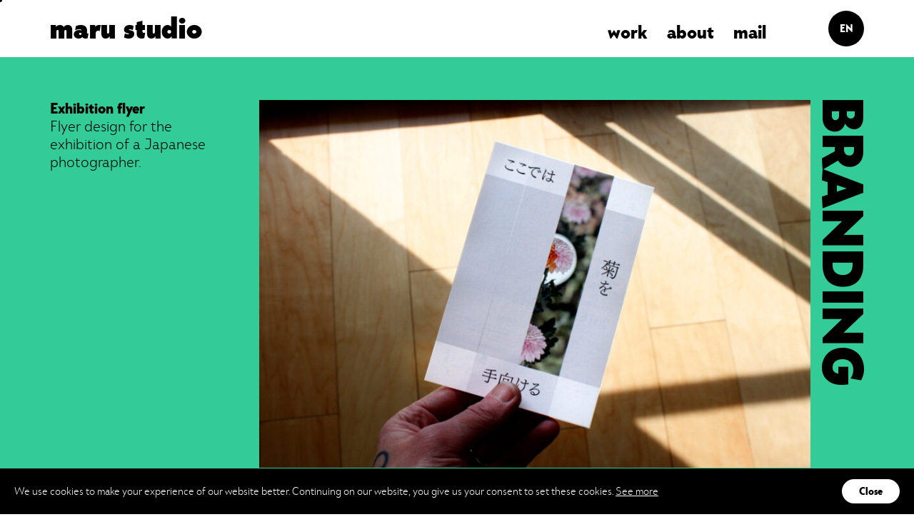

--- FILE ---
content_type: text/html; charset=UTF-8
request_url: https://www.maru-studio.com/project/326/
body_size: 7313
content:

<!DOCTYPE html>
<!--[if lt IE 9]><html class="no-js no-svg ie lt-ie9 lt-ie8 lt-ie7" lang="en-US"> <![endif]-->
<!--[if IE 9]><html class="no-js no-svg ie ie9 lt-ie9 lt-ie8" lang="en-US"> <![endif]-->
<!--[if gt IE 9]><!-->
<html
class="no-js no-svg" lang="en-US"> <!--<![endif]-->
<head>

		
	<title>Maru Studio - Independent design studio</title>

	<meta charset="UTF-8"/>
	<meta name="description" content="Independant design studio">
	<link rel="stylesheet" href="https://www.maru-studio.com/wp-content/themes/marustudiotheme/style.css" type="text/css" media="screen"/>
	<meta name="viewport" content="width=device-width, initial-scale=1">
	<link rel="author" href="https://www.maru-studio.com/wp-content/themes/marustudiotheme/humans.txt"/>

	<!-- Favicon -->
	<link rel="apple-touch-icon" sizes="180x180" href="https://www.maru-studio.com/wp-content/themes/marustudiotheme/img/favicons/apple-touch-icon.png">
	<link rel="icon" type="image/png" href="https://www.maru-studio.com/wp-content/themes/marustudiotheme/img/favicons/favicon-32x32.png" sizes="32x32">
	<link rel="icon" type="image/png" href="https://www.maru-studio.com/wp-content/themes/marustudiotheme/img/favicons/favicon-16x16.png" sizes="16x16">
	<link rel="manifest" href="https://www.maru-studio.com/wp-content/themes/marustudiotheme/img/favicons/site.webmanifest">
	<link rel="mask-icon" href="https://www.maru-studio.com/wp-content/themes/marustudiotheme/img/favicons/safari-pinned-tab.svg" color="#ffffff">
	<meta name="theme-color" content="#ffffff">

	<!-- Facebook  -->
	<meta property="og:title" content="Maru Studio - Independent design studio"/>
	<meta property="og:site_name" content="Maru Studio"/>
	<meta property="og:description" content="Maru Studio - Independent design studio"/>
	<meta property="og:url" content="https://www.maru-studio.com"/>
	<meta property="og:image" content="https://www.maru-studio.com/wp-content/themes/marustudiotheme/img/maru-studio.jpg"/>
	<meta
	property="og:type" content="website"/>
	<!-- Google plus  -->
	<meta itemprop="name" content="Maru Studio - Independent design studio"/>
	<meta itemprop="description" content="Maru Studio - Independent design studio"/>
	<meta
	itemprop="image" content="https://www.maru-studio.com/wp-content/themes/marustudiotheme/img/maru-studio.jpg"/>
	<!-- Twitter  -->
	<meta name="twitter:card" content="summary"/>
	<meta name="twitter:title" content="Maru Studio - Independent design studio"/>
	<meta name="twitter:description" content="Maru Studio - Independent design studio"/>
	<meta name="twitter:url" content="https://www.maru-studio.com"/>
	<meta name="twitter:image" content="https://www.maru-studio.com/wp-content/themes/marustudiotheme/img/maru-studio.jpg"/>

		
	
	<!--
	# Gulp injected styles
	# Using gulp-inject
	# @see gulp-tasks/inject.js
	-->
	<!-- inject:css -->
	<link rel="stylesheet" href="https://www.maru-studio.com/wp-content/themes/marustudiotheme/css/vendor-ca20979732.css">
	<link rel="stylesheet" href="https://www.maru-studio.com/wp-content/themes/marustudiotheme/css/style-05656eb4a4.css">
	<!-- endinject -->

	<script src="https://www.maru-studio.com/wp-content/themes/marustudiotheme/vendor/modernizr-custom.js"></script>

	<!-- Matomo -->
	<script>
	var _paq = window._paq = window._paq || [];
	/* tracker methods like "setCustomDimension" should be called before "trackPageView" */
	_paq.push(['trackPageView']);
	_paq.push(['enableLinkTracking']);
	(function() {
		var u="//www.maru-studio.com/analytics/";
		_paq.push(['setTrackerUrl', u+'matomo.php']);
		_paq.push(['setSiteId', '1']);
		var d=document, g=d.createElement('script'), s=d.getElementsByTagName('script')[0];
		g.async=true; g.src=u+'matomo.js'; s.parentNode.insertBefore(g,s);
	})();
	</script>
	<!-- End Matomo Code -->

</head>


<body class="wp-singular project-template-default single single-project postid-326 wp-theme-marustudiotheme body-en-US" data-template="base.twig">

	<div id="svg-sprite" style="display:none;">
		<svg xmlns="http://www.w3.org/2000/svg" xmlns:xlink="http://www.w3.org/1999/xlink"><defs><style>.cls-1{fill:none}.cls-2{clip-path:url(#clip-path)}.cls-3{fill:#272425}</style><clipPath id="clip-path"><path class="cls-1" d="M0 0h150.54v54.07H0z"/></clipPath><style>.cls-1{fill:#231f20}</style><style>.cls-1{fill:#1d1d1b}</style><style>.cls-1{fill:#1d1d1b}</style><style>.cls-1{fill:#1d1d1b}</style></defs><symbol id="icon-arrow-down" viewBox="0 0 15 37"><image data-name="fleche bas" width="15" height="37" xlink:href="[data-uri]"/></symbol><symbol id="icon-arrow-right" viewBox="0 0 150.54 54.07"><title>Plan de travail 1</title><g class="cls-2"><path class="cls-3" d="M150.54 27c-11-6.9-21.45-15.76-28.12-27h-6.79a96.82 96.82 0 0 0 22.25 24.36H0v5.35h137.84a96.51 96.51 0 0 0-22.1 24.36h6.68a86.08 86.08 0 0 1 28.12-27"/></g></symbol><symbol id="icon-chevron-right" viewBox="0 0 35 55"><title>Plan de travail 1</title><path class="cls-1" d="M6.83.46H0A95.31 95.31 0 0 0 26 27.5c-10.4 7-18.83 16.32-25.83 27h6.66A86.15 86.15 0 0 1 35 27.5C23.9 20.61 13.5 11.74 6.83.46z"/></symbol><symbol id="icon-circle-full" viewBox="0 0 40 40"><title>Plan de travail 1</title><path class="cls-1" d="M18.35 1.52A15.93 15.93 0 0 0 6.48 6.45C2 11.51.4 15.44.4 21.46c0 5.09.87 8.66 5.41 13 2.82 2.68 7.37 4 13.52 4 13.92 0 20.27-9.94 20.27-19.17 0-8.72-7.95-17.77-21.25-17.77z"/></symbol><symbol id="icon-circle" viewBox="0 0 40 40"><title>Plan de travail 1</title><path class="cls-1" d="M18.35 1.52A15.93 15.93 0 0 0 6.48 6.45C2 11.51.4 15.44.4 21.46c0 5.09.87 8.66 5.41 13 2.82 2.68 7.37 4 13.52 4 13.92 0 20.27-9.94 20.27-19.17 0-8.72-7.95-17.77-21.25-17.77zm1 35c-5.65.01-9.75-1.17-12.2-3.52-4.05-3.85-4.8-6.91-4.8-11.56 0-5.54 1.41-9 5.59-13.72a14 14 0 0 1 10.41-4.25c12.08 0 19.3 8 19.3 15.84 0 11.83-9.5 17.22-18.32 17.22z"/></symbol><symbol id="icon-cross" viewBox="0 0 50 50"><title>Plan de travail 1</title><path class="cls-1" d="M27.66 25L48.45 4.21a1.88 1.88 0 1 0-2.66-2.66L25 22.34 4.21 1.55a1.88 1.88 0 0 0-2.66 2.66L22.34 25 1.55 45.79a1.89 1.89 0 0 0 0 2.66 1.88 1.88 0 0 0 2.66 0L25 27.66l20.79 20.79a1.88 1.88 0 0 0 2.66 0 1.89 1.89 0 0 0 0-2.66z"/></symbol><symbol id="icon-facebook" viewBox="0.000000 -49.285714 25.714286 25.714286"><path d="M20.893-49.286c1.328 0 2.464.472 3.407 1.415.943.943 1.414 2.079 1.414 3.407v16.071c0 1.328-.471 2.464-1.414 3.407-.943.943-2.079 1.415-3.407 1.415h-3.147v-9.961h3.331l.502-3.884h-3.833v-2.478c0-.625.13-1.094.393-1.406.262-.313.773-.469 1.532-.469l2.042-.017v-3.465c-.703-.1-1.696-.15-2.98-.15-1.518 0-2.731.446-3.64 1.339-.91.892-1.365 2.154-1.365 3.783v2.863h-3.349v3.884h3.349v9.96H4.82c-1.328 0-2.463-.471-3.406-1.414C.472-25.929 0-27.065 0-28.393v-16.071c0-1.328.472-2.464 1.415-3.407.943-.943 2.078-1.415 3.406-1.415zm0 0"/></symbol><symbol id="icon-instagram" viewBox="0 0 169.063 169.063"><path d="M122.406 0H46.654C20.929 0 0 20.93 0 46.655v75.752c0 25.726 20.929 46.655 46.654 46.655h75.752c25.727 0 46.656-20.93 46.656-46.655V46.655C169.063 20.93 148.133 0 122.406 0zm31.657 122.407c0 17.455-14.201 31.655-31.656 31.655H46.654C29.2 154.063 15 139.862 15 122.407V46.655C15 29.201 29.2 15 46.654 15h75.752c17.455 0 31.656 14.201 31.656 31.655v75.752z"/><path d="M84.531 40.97c-24.021 0-43.563 19.542-43.563 43.563 0 24.02 19.542 43.561 43.563 43.561s43.563-19.541 43.563-43.561c0-24.021-19.542-43.563-43.563-43.563zm0 72.123c-15.749 0-28.563-12.812-28.563-28.561 0-15.75 12.813-28.563 28.563-28.563s28.563 12.813 28.563 28.563c0 15.749-12.814 28.561-28.563 28.561zM129.921 28.251c-2.89 0-5.729 1.17-7.77 3.22a11.053 11.053 0 0 0-3.23 7.78c0 2.891 1.18 5.73 3.23 7.78 2.04 2.04 4.88 3.22 7.77 3.22 2.9 0 5.73-1.18 7.78-3.22 2.05-2.05 3.22-4.89 3.22-7.78 0-2.9-1.17-5.74-3.22-7.78-2.04-2.05-4.88-3.22-7.78-3.22z"/></symbol><symbol id="icon-soundcloud" viewBox="0 0 18 18"><g><path d="M3.02 7.48c-.44.1-.848.261-1.209.488v5.728c.36.226.769.388 1.209.488V7.48zM1.327 8.323C.65 8.931.231 9.797.231 10.832s.419 1.901 1.096 2.509V8.323zM14.008 7.36l-.04.002A5.007 5.007 0 0 0 9 2.958 4.985 4.985 0 0 0 5.196 4.72v9.584h8.813c2.077 0 3.76-1.396 3.76-3.472-.001-2.076-1.684-3.472-3.761-3.472zM4.712 5.392a4.973 4.973 0 0 0-.681 1.97l-.04-.002c-.167 0-.327.024-.488.041v6.862c.161.018.321.041.488.041h.721V5.392z"/></g></symbol><symbol id="icon-spotify" viewBox="0 0 18 18"><path d="M13.207 12.68c0-.25-.117-.449-.352-.598-1.508-.898-3.254-1.348-5.238-1.348-1.039 0-2.16.133-3.363.398-.328.07-.492.273-.492.609 0 .156.053.291.158.404.105.113.244.17.416.17.039 0 .184-.031.434-.094 1.031-.211 1.98-.316 2.848-.316 1.766 0 3.316.402 4.652 1.207a.8.8 0 0 0 .387.129.543.543 0 0 0 .387-.158.536.536 0 0 0 .163-.403zm1.125-2.52a.788.788 0 0 0-.41-.715C12.07 8.344 9.93 7.793 7.5 7.793a13.12 13.12 0 0 0-3.551.492c-.375.102-.562.352-.562.75 0 .195.068.361.205.498a.678.678 0 0 0 .498.205c.055 0 .199-.031.434-.094a11.208 11.208 0 0 1 2.941-.387c2.18 0 4.086.484 5.719 1.453.187.102.336.152.445.152a.678.678 0 0 0 .498-.205.674.674 0 0 0 .205-.497zm1.266-2.906c0-.367-.156-.641-.469-.82-.984-.571-2.129-1.002-3.434-1.295a18.294 18.294 0 0 0-4.02-.439c-1.594 0-3.016.184-4.266.551a.92.92 0 0 0-.45.298c-.121.144-.182.334-.182.568 0 .242.08.445.24.609s.361.246.604.246c.086 0 .242-.031.469-.094 1.039-.288 2.238-.433 3.598-.433 1.242 0 2.451.133 3.627.398 1.176.266 2.166.637 2.971 1.113.164.094.32.141.469.141a.83.83 0 0 0 .592-.24.8.8 0 0 0 .251-.603zM18 9c0 1.633-.402 3.139-1.207 4.518s-1.896 2.471-3.275 3.275C12.139 17.598 10.633 18 9 18s-3.139-.402-4.518-1.207a8.953 8.953 0 0 1-3.275-3.275C.402 12.139 0 10.633 0 9s.402-3.139 1.207-4.518a8.953 8.953 0 0 1 3.275-3.275C5.861.402 7.367 0 9 0s3.139.402 4.518 1.207a8.953 8.953 0 0 1 3.275 3.275C17.598 5.861 18 7.367 18 9z"/></symbol><symbol id="icon-twitter" viewBox="0.736607 -42.857143 26.383929 21.428571"><path d="M27.12-40.313a11.33 11.33 0 0 1-2.712 2.796 15.361 15.361 0 0 1-.62 5.047 15.7 15.7 0 0 1-1.933 4.16 16.354 16.354 0 0 1-3.088 3.525c-1.194 1.021-2.634 1.836-4.32 2.444-1.685.608-3.487.912-5.407.912-3.024 0-5.792-.809-8.303-2.427.39.045.826.067 1.305.067 2.512 0 4.75-.77 6.714-2.31a5.272 5.272 0 0 1-3.148-1.08A5.29 5.29 0 0 1 3.7-29.85a6.85 6.85 0 0 0 1.021.083c.48 0 .954-.061 1.423-.184a5.32 5.32 0 0 1-3.105-1.866c-.82-.988-1.231-2.135-1.231-3.44v-.068a5.365 5.365 0 0 0 2.444.687 5.401 5.401 0 0 1-1.758-1.925 5.269 5.269 0 0 1-.652-2.579c0-.982.245-1.891.736-2.728a15.329 15.329 0 0 0 4.93 3.992 15.067 15.067 0 0 0 6.22 1.666 6.006 6.006 0 0 1-.134-1.239c0-1.495.527-2.77 1.582-3.825 1.054-1.055 2.33-1.582 3.825-1.582 1.563 0 2.88.57 3.951 1.707 1.217-.234 2.36-.67 3.432-1.305-.413 1.283-1.205 2.276-2.377 2.98a10.774 10.774 0 0 0 3.114-.837zm0 0"/></symbol><symbol id="icon-youtube" viewBox="0 0 18 18"><path d="M12.857 9c0-.248-.1-.429-.301-.542L7.413 5.243a.607.607 0 0 0-.653-.02.599.599 0 0 0-.331.563v6.429c0 .254.11.442.331.562.107.054.211.08.311.08a.574.574 0 0 0 .342-.1l5.143-3.214c.201-.114.301-.295.301-.543zM18 9c0 .643-.003 1.145-.01 1.507-.007.362-.035.819-.085 1.371s-.126 1.046-.226 1.482a2.343 2.343 0 0 1-.693 1.235 2.12 2.12 0 0 1-1.246.583c-1.487.167-3.733.251-6.74.251s-5.253-.084-6.74-.251a2.148 2.148 0 0 1-1.251-.583 2.338 2.338 0 0 1-.698-1.235 12.32 12.32 0 0 1-.216-1.482 19.348 19.348 0 0 1-.085-1.371C.003 10.145 0 9.643 0 9c0-.643.003-1.145.01-1.507.007-.362.035-.819.085-1.371S.221 5.076.321 4.64c.108-.488.339-.9.694-1.235a2.11 2.11 0 0 1 1.245-.582c1.487-.168 3.733-.252 6.74-.252s5.253.084 6.74.251c.475.054.892.248 1.251.583.358.335.591.747.698 1.235.094.435.166.929.216 1.482.05.552.079 1.009.085 1.371.007.362.01.864.01 1.507z"/></symbol></svg>	</div>

	<div id="navbar" class="visible-xs">
		<div id="nav-btn">
			<div class="nav-btn-bar" id="nav-btn-bar-1"></div>
			<div class="nav-btn-bar" id="nav-btn-bar-2"></div>
			<div class="nav-btn-bar" id="nav-btn-bar-3"></div>
		</div>
		<a id="navbar-logo"  href="https://www.maru-studio.com" rel="home">maru <br>studio</a>
		<div class="nav-lang" id="navbar-lang">
			<span class="nav-lang-code nav-lang-code-active">en</span><a class="nav-lang-link" href="https://www.maru-studio.com/fr/project/%e3%81%93%e3%81%93%e3%81%a7%e3%81%af%e8%8f%8a%e6%89%8b%e5%90%91%e3%81%91%e3%82%8b/"><span class="nav-lang-code">fr</span></a><a class="nav-lang-link" href="https://www.maru-studio.com/jp/project/%e3%81%93%e3%81%93%e3%81%a7%e3%81%af%e8%8f%8a%e6%89%8b%e5%90%91%e3%81%91%e3%82%8b/"><span class="nav-lang-code">jp</span></a>
		</div>

	</div>

	<nav id="nav" data-node-type="nav">

		<div class="container" id="nav-container">
			<div class="row" id="nav-row">
			
				<a class="nav-link nav-link-home" id="nav-link-home" href="https://www.maru-studio.com" rel="home">Maru Studio</a>

				<div id="nav-list">
						<ul>
			<li class=" menu-item menu-item-type-post_type menu-item-object-page menu-item-home menu-item-68 menu-item-has-children">			
			<a 				href="https://www.maru-studio.com/">Work</a>
				<ul>
			<li class=" menu-item menu-item-type-post_type menu-item-object-page menu-item-home menu-item-79">			
			<a 				href="https://www.maru-studio.com/">Books</a>
				<ul>
		</ul>
		</li>
			<li class=" menu-item menu-item-type-post_type menu-item-object-page menu-item-home menu-item-80">			
			<a 				href="https://www.maru-studio.com/">Brochures</a>
				<ul>
		</ul>
		</li>
			<li class=" menu-item menu-item-type-post_type menu-item-object-page menu-item-home menu-item-81">			
			<a 				href="https://www.maru-studio.com/">Branding</a>
				<ul>
		</ul>
		</li>
		</ul>
		</li>
			<li class=" menu-item menu-item-type-post_type menu-item-object-page menu-item-67">			
			<a 				href="https://www.maru-studio.com/about/">About</a>
				<ul>
		</ul>
		</li>
			<li class=" menu-item menu-item-type-custom menu-item-object-custom menu-item-69">			
			<a 				href="mailto:info@maru-studio.com">Mail</a>
				<ul>
		</ul>
		</li>
		</ul>
				</div>

				<div class="nav-lang" id="nav-lang">
					<span class="nav-lang-code nav-lang-code-active">en</span><a class="nav-lang-link" href="https://www.maru-studio.com/fr/project/%e3%81%93%e3%81%93%e3%81%a7%e3%81%af%e8%8f%8a%e6%89%8b%e5%90%91%e3%81%91%e3%82%8b/"><span class="nav-lang-code">fr</span></a><a class="nav-lang-link" href="https://www.maru-studio.com/jp/project/%e3%81%93%e3%81%93%e3%81%a7%e3%81%af%e8%8f%8a%e6%89%8b%e5%90%91%e3%81%91%e3%82%8b/"><span class="nav-lang-code">jp</span></a>
				</div>

				<a class="nav-link nav-instagram" id="nav-instagram" href="https://www.instagram.com" target="_blank">instagram</a>
				
			</div>
		</div>

		<div id="nav-close" class="visible-xs"></div>
	</nav>

	<div id="main-container">
		
<div class="page-container page-container-project page-container-project-branding" data-node-type="project" id="page-container-326" data-is-home="0">

	<div class="page-content-header project-header">
		<div class="container">
			<div class="row project-header-row">
				<div class="col-xs-12 col-sm-push-3 col-sm-9 project-header-image link" data-index="0">
																					<img class="img-responsive project-header-img" src="https://www.maru-studio.com/wp-content/uploads/2021/09/MG_5042-848x0-c-default.jpg" >
				</div>
				<div class="col-xs-12 col-sm-pull-9 col-sm-3 project-content">
															<h3>Exhibition flyer</h3>
<p>Flyer design for the exhibition of a Japanese photographer.</p>

				</div>
			</div>
														<h2 class="rotated-title project-category">Branding</h2>
					</div>
	</div>

		
	<div class="page-content page-content-project" id="326-content">
		<div class="container">
									<div class="row project-images-row">

												
													 									
								<figure class="col-sm-6 project-image link" data-index="1">
					<img class="img-responsive project-img" src="https://www.maru-studio.com/wp-content/uploads/2021/09/MG_5044-555x388.jpg" alt="ここでは菊手向ける">
									</figure>
								<figure class="col-sm-6 project-image link" data-index="2">
					<img class="img-responsive project-img" src="https://www.maru-studio.com/wp-content/uploads/2021/09/MG_5045-555x388.jpg" alt="ここでは菊手向ける">
									</figure>
											</div>
					</div>
	</div>

	<div class="container project-links">
		<div class="row">
			<div class="col-sm-12">
									<a class="project-related-link project-related-link-arrow prev" href="https://www.maru-studio.com/project/japanemoji/ ">
						Previous
					</a>
								<a class="project-related-link back" href="https://www.maru-studio.com#branding">
					See all branding
				</a>
									<a class="project-related-link project-related-link-arrow next" href="https://www.maru-studio.com/project/at-a-glance/ ">
						Next
					</a>
							</div>
		</div>
		
	</div>

	<div class="project-slideshow">
		<div class="project-slideshow-images">

			<figure class="project-slideshow-image active" data-index="0">
				<img class="project-slideshow-img img-responsive" src="" data-src="https://www.maru-studio.com/wp-content/uploads/2021/09/MG_5042-1920x0-c-default.jpg" alt="" data-index="0">
			</figure>

														<figure class="project-slideshow-image" data-index="1">
					<img class="project-slideshow-img img-responsive" src="" data-src="https://www.maru-studio.com/wp-content/uploads/2021/09/MG_5044.jpg" alt="" data-index="1">
									</figure>
								<figure class="project-slideshow-image" data-index="2">
					<img class="project-slideshow-img img-responsive" src="" data-src="https://www.maru-studio.com/wp-content/uploads/2021/09/MG_5045.jpg" alt="" data-index="2">
									</figure>
									</div>
		<div class="project-slideshow-text">
			<span class="project-slideshow-current">1</span> / 3
		</div>
		<div class="link project-slideshow-nav-item next">
		<svg class="project-slideshow-nav-item-icon icon-chevron-right">
	<use xlink:href="#icon-chevron-right"></use>
</svg>
		</div>
		<div class="link project-slideshow-nav-item prev">
		<svg class="project-slideshow-nav-item-icon icon-chevron-right">
	<use xlink:href="#icon-chevron-right"></use>
</svg>
		</div>
		<div class="link project-slideshow-close">
		<svg class="project-slideshow-close-icon icon-cross">
	<use xlink:href="#icon-cross"></use>
</svg>
		</div>
	</div>

</div>

		<div id="ajax-container"></div>
	</div>

	<div id="cursor">
		<svg class="icon-cursor icon-circle-full">
	<use xlink:href="#icon-circle-full"></use>
</svg>
		<div id="cursor-text">go</div>
	</div>


	
	<footer id="footer">
		<div class="container">
			<div class="row">
				<div class="footer-col footer-logo-col col-sm-12">
					<h2 class="footer-title-logo">maru studio</h2>
				</div>
				<div class="footer-col col-sm-4 footer-get-in-touch">
					<h3 class="footer-title">Get in touch</h3>
					<a href="mailto:info@maru-studio.com" target="_blank">info[at]maru-studio.com</a>
					<h3 class="footer-title">Follow us</h3>
					<a href="https://www.instagram.com/maru_studio_design" target="_blank">instagram</a>
				</div>
				<div class="footer-col col-sm-4 footer-address">
					<h3 class="footer-title">Address</h3>
					Sennyuji Torincho <br>Higashiyama<br>Kyoto <br>Japan
				</div>
				<div class="footer-col col-sm-4 footer-credits">
					© 2021 All rights reserved  <br>
					<span class="footer-jp-text">Design:</span> maru studio <br>
					<span class="footer-jp-text">Development:</span> <a href="https://www.maximeberard.com" target="_blank">Maxime Bérard</a>
				</div>
			</div>
		</div>
	</footer>

	<div id="cookiesconsent"></div>
	
		
	<script src="https://cdnjs.cloudflare.com/ajax/libs/cookieconsent2/3.0.6/cookieconsent.min.js"></script>

	<script>
				var temp = {
			baseUrl: 'https://www.maru-studio.com',
			devMode: ''
		};

		// Cookie consent
		window.addEventListener('load', function () {
		window.cookieconsent.initialise({
			container: document.getElementById("cookiesconsent"),
			// location: true,
			// revokable: false,
			// law: {
			//     regionalLaw: false,
			// },
			content: {
				message: "We use cookies to make your experience of our website better. Continuing on our website, you give us your consent to set these cookies.",
				dismiss: "Close",
				link: "See more",
				href: "https://www.maru-studio.com/fr/politique-de-confidentialite/"
			}
			})
		});

		// Browser update — www.browser-update.org/customize.html
		var $buoop = {
			vs: {
				i: 9,
				f: 15,
				o: 12.1,
				s: 5.1,
				c: 2
			},
			text: 'Your browser is out of date. It has some security failures et could not show properly some features of this website. <a href="http://browser-update.org/update-browser.html" target="_blank">See how to update your browser</a>'
		};

		function $buo_f() {
			var e = document.createElement("script");
			e.src = "https://browser-update.org/update.js";
			document.body.appendChild(e);
		}

		try {
			document.addEventListener("DOMContentLoaded", $buo_f, false)
		} catch (e) {
			window.attachEvent("onload", $buo_f)
		}

	</script>

		<!-- Global site tag (gtag.js) - Google Analytics
	<script async src="https://www.googletagmanager.com/gtag/js?id=UA-31345393-1"></script>
	<script>
	window.dataLayer = window.dataLayer || [];
	function gtag(){dataLayer.push(arguments);}
	gtag('js', new Date());

	gtag('config', 'UA-31345393-1');
	</script> -->
	

	<!-- JS scripts inclusions -->
		<!-- inject:js -->
	<script data-main="https://www.maru-studio.com/wp-content/themes/marustudiotheme/build/app-5becc4a7b7.min.js" src="//cdnjs.cloudflare.com/ajax/libs/require.js/2.1.22/require.min.js"></script>
	<!-- endinject -->
	
</body>
</html>


--- FILE ---
content_type: text/css
request_url: https://www.maru-studio.com/wp-content/themes/marustudiotheme/style.css
body_size: 1
content:
/*
 * Theme Name: MaruStudioTheme
 * Description: Base Theme with Timber
 * Author: Maxime Bérard
*/


--- FILE ---
content_type: text/javascript
request_url: https://www.maru-studio.com/wp-content/themes/marustudiotheme/build/app-5becc4a7b7.min.js
body_size: 24751
content:
!function(t){var e=/iPhone/i,i=/iPod/i,n=/iPad/i,o=/(?=.*\bAndroid\b)(?=.*\bMobile\b)/i,s=/Android/i,r=/(?=.*\bAndroid\b)(?=.*\bSD4930UR\b)/i,a=/(?=.*\bAndroid\b)(?=.*\b(?:KFOT|KFTT|KFJWI|KFJWA|KFSOWI|KFTHWI|KFTHWA|KFAPWI|KFAPWA|KFARWI|KFASWI|KFSAWI|KFSAWA)\b)/i,l=/IEMobile/i,c=/(?=.*\bWindows\b)(?=.*\bARM\b)/i,h=/BlackBerry/i,u=/BB10/i,d=/Opera Mini/i,p=/(CriOS|Chrome)(?=.*\bMobile\b)/i,f=/(?=.*\bFirefox\b)(?=.*\bMobile\b)/i,m=new RegExp("(?:Nexus 7|BNTV250|Kindle Fire|Silk|GT-P1000)","i"),y=function(t,e){return t.test(e)},v=function(t){var v=t||navigator.userAgent,g=v.split("[FBAN");return void 0!==g[1]&&(v=g[0]),this.apple={phone:y(e,v),ipod:y(i,v),tablet:!y(e,v)&&y(n,v),device:y(e,v)||y(i,v)||y(n,v)},this.amazon={phone:y(r,v),tablet:!y(r,v)&&y(a,v),device:y(r,v)||y(a,v)},this.android={phone:y(r,v)||y(o,v),tablet:!y(r,v)&&!y(o,v)&&(y(a,v)||y(s,v)),device:y(r,v)||y(a,v)||y(o,v)||y(s,v)},this.windows={phone:y(l,v),tablet:y(c,v),device:y(l,v)||y(c,v)},this.other={blackberry:y(h,v),blackberry10:y(u,v),opera:y(d,v),firefox:y(f,v),chrome:y(p,v),device:y(h,v)||y(u,v)||y(d,v)||y(f,v)||y(p,v)},this.seven_inch=y(m,v),this.any=this.apple.device||this.android.device||this.windows.device||this.other.device||this.seven_inch,this.phone=this.apple.phone||this.android.phone||this.windows.phone,this.tablet=this.apple.tablet||this.android.tablet||this.windows.tablet,"undefined"==typeof window?this:void 0},g=function(){var t=new v;return t.Class=v,t};"undefined"!=typeof module&&module.exports&&"undefined"==typeof window?module.exports=v:"undefined"!=typeof module&&module.exports&&"undefined"!=typeof window?module.exports=g():"function"==typeof define&&define.amd?define("isMobile",[],t.isMobile=g()):t.isMobile=g()}(this),function(t,e){"use strict";"function"==typeof define&&define.amd?define("loglevel",e):"object"==typeof module&&module.exports?module.exports=e():t.log=e()}(this,function(){"use strict";function t(t){return typeof console!==a&&(void 0!==console[t]?e(console,t):void 0!==console.log?e(console,"log"):r)}function e(t,e){var i=t[e];if("function"==typeof i.bind)return i.bind(t);try{return Function.prototype.bind.call(i,t)}catch(e){return function(){return Function.prototype.apply.apply(i,[t,arguments])}}}function i(t,e,i){return function(){typeof console!==a&&(n.call(this,e,i),this[t].apply(this,arguments))}}function n(t,e){for(var i=0;i<l.length;i++){var n=l[i];this[n]=t>i?r:this.methodFactory(n,t,e)}}function o(e,n,o){return t(e)||i.apply(this,arguments)}function s(t,e,i){function s(t){var e=(l[t]||"silent").toUpperCase();try{return void(window.localStorage[u]=e)}catch(t){}try{window.document.cookie=encodeURIComponent(u)+"="+e+";"}catch(t){}}function r(){var t;try{t=window.localStorage[u]}catch(t){}if(typeof t===a)try{var e=window.document.cookie,i=e.indexOf(encodeURIComponent(u)+"=");i&&(t=/^([^;]+)/.exec(e.slice(i))[1])}catch(t){}return void 0===h.levels[t]&&(t=void 0),t}var c,h=this,u="loglevel";t&&(u+=":"+t),h.levels={TRACE:0,DEBUG:1,INFO:2,WARN:3,ERROR:4,SILENT:5},h.methodFactory=i||o,h.getLevel=function(){return c},h.setLevel=function(e,i){if("string"==typeof e&&void 0!==h.levels[e.toUpperCase()]&&(e=h.levels[e.toUpperCase()]),!("number"==typeof e&&e>=0&&e<=h.levels.SILENT))throw"log.setLevel() called with invalid level: "+e;return c=e,!1!==i&&s(e),n.call(h,e,t),typeof console===a&&e<h.levels.SILENT?"No console available for logging":void 0},h.setDefaultLevel=function(t){r()||h.setLevel(t,!1)},h.enableAll=function(t){h.setLevel(h.levels.TRACE,t)},h.disableAll=function(t){h.setLevel(h.levels.SILENT,t)};var d=r();null==d&&(d=null==e?"WARN":e),h.setLevel(d,!1)}var r=function(){},a="undefined",l=["trace","debug","info","warn","error"],c=new s,h={};c.getLogger=function(t){if("string"!=typeof t||""===t)throw new TypeError("You must supply a name when creating a logger.");var e=h[t];return e||(e=h[t]=new s(t,c.getLevel(),c.methodFactory)),e};var u=typeof window!==a?window.log:void 0;return c.noConflict=function(){return typeof window!==a&&window.log===c&&(window.log=u),c},c}),define("utils/utils",["exports","jquery"],function(t,e){"use strict";function i(t,e){if(!(t instanceof e))throw new TypeError("Cannot call a class as a function")}Object.defineProperty(t,"__esModule",{value:!0}),t.Utils=void 0;var n=function(t){return t&&t.__esModule?t:{"default":t}}(e);t.Utils=function(){function t(){i(this,t)}return t.stripTrailingSlash=function(t){return"/"==t.substr(-1)?t.substr(0,t.length-1):t},t.logCredits=function(t,e,i,n,o){var s="#fff";if(void 0!==o&&(s=o),console.log("%c   ","font-size:3px;"),console.log("%c"+t,"background:"+e+"; color: "+s+"; font-size:14px; padding:5px 10px;"),console.log("%c   ","font-size:3px;"),null!==i){var r=i.length;if(r)for(var a=0;a<r;a++)console.log(i[a].name+" - "+i[a].website)}if(null!==n){var l=n.length;if(l){console.log("-"),console.log("Thanks to");for(var c=0;c<l;c++)console.log(n[c].name+" ("+n[c].website+")")}}console.log("-"),console.log(" ")},t.getStyleVal=function(t,e){var i=t.css(e);return Math.round(Number(i.substr(0,i.length-2)))},t.addClass=function(t,e){t.classList?t.classList.add(e):t.className+=" "+e},t.removeClass=function(t,e){if(t.classList)t.classList.remove(e);else{t.className=t.className.replace(new RegExp("(^|\\b)"+e.split(" ").join("|")+"(\\b|$)","gi"),"");var i=t.className.length-1;" "==t.className[i]&&(t.className=t.className.substring(0,i))}},t.getRandomNumber=function(t,e,i){var n=Math.random()*(e-t)+t;return void 0!==i?Number(n.toFixed(i)):n},t.getRandomInt=function(t,e){return Math.floor(Math.random()*(e-t+1))+t},t.replacePlaceholder=function(){"undefined"!=typeof Modernizr&&(Modernizr.input.placeholder||((0,n["default"])("[placeholder]").focus(function(){var t=(0,n["default"])(this);t.val()==t.attr("placeholder")&&(t.val(""),t.removeClass("placeholder"))}).blur(function(){var t=(0,n["default"])(this);""!==t.val()&&t.val()!=t.attr("placeholder")||(t.addClass("placeholder"),t.val(t.attr("placeholder")))}).blur(),(0,n["default"])("[placeholder]").parents("form").submit(function(){(0,n["default"])(this).find("[placeholder]").each(function(){var t=(0,n["default"])(this);t.val()==t.attr("placeholder")&&t.val("")})})))},t.getViewportSize=function(){var t=window,e="inner";return"innerWidth"in window||(e="client",t=document.documentElement||document.body),{width:t[e+"Width"],height:t[e+"Height"]}},t.prefixProperty=function(t){for(var e=["","ms","Webkit","Moz","O"],i=e.length,n=document.createElement("div"),o=0;o<i;o++){var s=e[o];t=""===s?t:t.charAt(0).toUpperCase()+t.substring(1).toLowerCase();var r=s+t;if(void 0!==n.style[r])return r}},t.getNormRatio=function(t,e,i){return t<e?0:t>i?1:t===i?1:(t-e)/(i-e)},t}()}),define("utils/polyfills",["exports"],function(t){"use strict";function e(){window.requestAnimFrame=function(){return window.requestAnimationFrame||window.webkitRequestAnimationFrame||window.mozRequestAnimationFrame||window.oRequestAnimationFrame||window.msRequestAnimationFrame||function(t){window.setTimeout(t,1e3/60)}}(),window.cancelAnimFrame=function(){return window.cancelAnimationFrame||window.webkitCancelAnimationFrame||window.mozCancelAnimationFrame||window.oCancelAnimationFrame||window.msCancelAnimationFrame||function(t){window.clearTimeout(t)}}();for(var t=void 0,e=function(){},i=["assert","clear","count","debug","dir","dirxml","error","exception","group","groupCollapsed","groupEnd","info","log","markTimeline","profile","profileEnd","table","time","timeEnd","timeStamp","trace","warn"],n=i.length,o=window.console=window.console||{};n--;)t=i[n],o[t]||(o[t]=e)}Object.defineProperty(t,"__esModule",{value:!0}),t.polyfills=e}),define("utils/gaTrackErrors",["exports","jquery"],function(t,e){"use strict";function i(){"undefined"!=typeof ga&&(window.addEventListener("error",function(t){var e=t.colno?" line:"+t.lineno+", column:"+t.colno:" line:"+t.lineno;ga("send","event","JavaScript Error",t.message,t.filename+e+" -> "+navigator.userAgent,0,!0)}),n["default"].error=function(t){ga("send","event","jQuery Error",t,navigator.userAgent,0,!0)},(0,n["default"])(document).ajaxError(function(t,e,i){ga("send","event","jQuery Ajax Error",i.url,JSON.stringify({result:t.result,status:e.status,statusText:e.statusText,crossDomain:i.crossDomain,dataType:i.dataType}),0,!0)}))}Object.defineProperty(t,"__esModule",{value:!0}),t.gaTrackErrors=i;var n=function(t){return t&&t.__esModule?t:{"default":t}}(e)}),define("utils/bootstrapMedia",["exports","utils/utils"],function(t,e){"use strict";function i(t,e){if(!(t instanceof e))throw new TypeError("Cannot call a class as a function")}Object.defineProperty(t,"__esModule",{value:!0}),t.BootstrapMedia=void 0,t.BootstrapMedia=function(){function t(){i(this,t)}return t.isMinXS=function(){return e.Utils.getViewportSize().width>=480},t.isMinSM=function(){return e.Utils.getViewportSize().width>=768},t.isMinMD=function(){return e.Utils.getViewportSize().width>=992},t.isMinLG=function(){return e.Utils.getViewportSize().width>=1200},t.isMinXL=function(){return e.Utils.getViewportSize().width>=1920},t}()}),define("utils/debounce",["exports"],function(t){"use strict";function e(t,e,i){var n=this,o=arguments,s=void 0;return function(){var r=n,a=o,l=function(){s=null,i||t.apply(r,a)},c=i&&!s;clearTimeout(s),s=setTimeout(l,e),c&&t.apply(r,a)}}Object.defineProperty(t,"__esModule",{value:!0}),t.debounce=e}),define("abstract-nav",["exports"],function(t){"use strict";function e(t,e){if(!(t instanceof e))throw new TypeError("Cannot call a class as a function")}Object.defineProperty(t,"__esModule",{value:!0}),t.AbstractNav=function(){function t(){e(this,t),this.$cont=null}return t.prototype.update=function(t){if(!t)throw"Nav update method needs a Page object.";this.page=t},t.prototype.initEvents=function(t){if(!t)throw"Nav initEvents method needs a Router object."},t}()}),define("common/nav",["exports","jquery","utils/utils","utils/bootstrapMedia","utils/debounce","abstract-nav"],function(t,e,i,n,o,s){"use strict";function r(t,e){if(!(t instanceof e))throw new TypeError("Cannot call a class as a function")}function a(t,e){if(!t)throw new ReferenceError("this hasn't been initialised - super() hasn't been called");return!e||"object"!=typeof e&&"function"!=typeof e?t:e}function l(t,e){if("function"!=typeof e&&null!==e)throw new TypeError("Super expression must either be null or a function, not "+typeof e);t.prototype=Object.create(e&&e.prototype,{constructor:{value:t,enumerable:!1,writable:!0,configurable:!0}}),e&&(Object.setPrototypeOf?Object.setPrototypeOf(t,e):t.__proto__=e)}Object.defineProperty(t,"__esModule",{value:!0}),t.Nav=void 0;var c=function(t){return t&&t.__esModule?t:{"default":t}}(e);t.Nav=function(t){function e(){r(this,e);var i=a(this,t.call(this));if(i.$cont=(0,c["default"])("#nav"),i.$list=(0,c["default"])("#nav-list"),i.$item=i.$list.find(".menu-item"),i.$link=i.$list.find("a"),i.$links=i.$cont.find("a").not('[target="_blank"]'),i.$link[0].href+="#projects",i.$childLink=null,i.$item[0].className.indexOf("has-children")>=0){i.$childLink=i.$item.eq(0).find("ul .menu-item a"),i.childLinkLength=i.$childLink.length,i.childLinkNames=["books","brochures","branding"];for(var o=0;o<i.childLinkLength;o++)i.$childLink[o].href+="#"+i.childLinkNames[o],i.$childLink[o].setAttribute("data-index",o),i.$childLink[o].setAttribute("data-target",i.childLinkNames[o])}return i.$btn=(0,c["default"])("#nav-btn"),i.hasOverlay=!1,i.hasOverlay&&(i.$overlay=(0,c["default"])("#nav-overlay")),i.$bar=(0,c["default"])("#navbar"),i.$btnBar=i.$bar.find(".nav-btn-bar"),i.$barLang=(0,c["default"])("#navbar-lang"),i.$barLangActive=i.$barLang.find(".nav-lang-code-active"),i.height=n.BootstrapMedia.isMinSM()?80:50,i.minifyLimit=n.BootstrapMedia.isMinMD()?165:50,i.$cursor=(0,c["default"])("#cursor"),i.$cursorText=(0,c["default"])("#cursor-text"),i.$body=(0,c["default"])("body"),i.$bodyLink=i.$body.find("a, .link"),i.opened=!1,i}return l(e,t),e.prototype.initEvents=function(e){t.prototype.initEvents.call(this,e),e.options.ajaxEnabled&&this.$links.on("click",e.onLinkClick.bind(e)),n.BootstrapMedia.isMinSM()&&"desktop"==e.deviceType?(TweenLite.to(this.$cursor,.4,{opacity:1}),this.$cursor[0].style.zIndex=60,e.$body[0].style.cursor="none",e.$body.on("mousemove",this.bodyOnMove.bind(this)),this.$bodyLink.on("mouseenter",this.bodyLinkOnEnter.bind(this)),this.$bodyLink.on("mouseleave",this.bodyLinkOnLeave.bind(this)),this.$bodyLink.on("click",this.bodyLinkOnClick.bind(this))):this.$barLangActive.on("click",this.barLangActiveOnClick.bind(this)),this.$btn.on("click",this.btnClick.bind(this)),this.hasOverlay&&this.$overlay.on("click",this.close.bind(this)),null!=this.$childLink&&this.$childLink.on("click",this.childLinkOnClick.bind(this)),window.addEventListener("scroll",this.onScroll.bind(this)),window.addEventListener("resize",(0,o.debounce)(this.onResize.bind(this),100,!1))},e.prototype.destroyEvents=function(e){t.prototype.destroyEvents.call(this,e),e.options.ajaxEnabled&&this.$links.off("click",e.onLinkClick.bind(e)),n.BootstrapMedia.isMinSM()&&"desktop"==e.deviceType?(e.$body.off("mousemove",this.bodyOnMove.bind(this)),this.$bodyLink.off("mouseenter",this.bodyLinkOnEnter.bind(this)),this.$bodyLink.off("mouseleave",this.bodyLinkOnLeave.bind(this)),this.$bodyLink.off("click",this.bodyLinkOnClick.bind(this))):this.$barLangActive.off("click",this.barLangActiveOnClick.bind(this)),this.$btn.off("click",this.btnClick.bind(this)),this.hasOverlay&&this.$overlay.off("click",this.close.bind(this)),null!=this.$childLink&&this.$childLink.off("click",this.childLinkOnClick.bind(this)),window.removeEventListener("scroll",this.onScroll.bind(this)),window.removeEventListener("resize",(0,o.debounce)(this.onResize.bind(this),100,!1))},e.prototype.onScroll=function(t){window.scrollY>this.minifyLimit?this.minified||this.minify():this.minified&&this.unminify()},e.prototype.minify=function(){i.Utils.addClass(document.body,"nav-minified"),this.minified=!0},e.prototype.unminify=function(){i.Utils.removeClass(document.body,"nav-minified"),this.minified=!1},e.prototype.barLangActiveOnClick=function(t){this.$barLang[0].className.indexOf("active")>=0?i.Utils.removeClass(this.$barLang[0],"active"):i.Utils.addClass(this.$barLang[0],"active"),t.preventDefault()},e.prototype.bodyOnMove=function(t){var e=t.clientX,i=t.clientY;TweenLite.set(this.$cursor,{x:e,y:i})},e.prototype.bodyLinkOnEnter=function(t){if(!(t.currentTarget.className.indexOf("active")>=0)&&(i.Utils.addClass(this.$body[0],"over-link"),t.currentTarget.className.indexOf("project-related-link-arrow")>=0||t.currentTarget.className.indexOf("project-slideshow-nav-item")>=0)){var e=t.currentTarget.className.indexOf("next")>=0?"next":"prev";this.$cursorText[0].innerHTML=e}},e.prototype.bodyLinkOnLeave=function(t){t.currentTarget.className.indexOf("active")>=0||(i.Utils.removeClass(this.$body[0],"over-link"),this.$cursorText[0].innerHTML="go")},e.prototype.bodyLinkOnClick=function(t){this.bodyLinkOnLeave(t)},e.prototype.childLinkOnClick=function(t){if(this.$item[0].className.indexOf("current_page_item")>=0){var e=t.currentTarget.getAttribute("data-target"),i=(0,c["default"])("#"+e).offset().top,o=i-this.height;TweenLite.to(window,.6,{scrollTo:{y:o}}),!n.BootstrapMedia.isMinSM()&&this.opened&&this.close(),t.preventDefault()}},e.prototype.btnClick=function(t){n.BootstrapMedia.isMinSM()||(this.opened?this.close():this.open())},e.prototype.open=function(){n.BootstrapMedia.isMinSM()||this.opened||(this.$cont[0].style.display="block",TweenLite.fromTo(this.$cont,.4,{yPercent:-100},{yPercent:0}),this.hasOverlay&&(this.$overlay[0].style.display="block",TweenLite.to(this.$overlay,1.2,{opacity:1})),TweenLite.to(this.$btnBar[0],.3,{y:9}),TweenLite.to(this.$btnBar[2],.3,{y:-9}),TweenLite.to(this.$btnBar[1],.3,{opacity:0}),TweenLite.to(this.$btnBar[0],.4,{rotation:45,delay:.2}),TweenLite.to(this.$btnBar[2],.4,{rotation:-45,delay:.2}),this.opened=!0)},e.prototype.close=function(){var t=this;!n.BootstrapMedia.isMinSM()&&this.opened&&(TweenLite.to(this.$cont,.4,{yPercent:-100,onComplete:function(){t.opened||(t.$cont[0].style.display="none")}}),this.hasOverlay&&TweenLite.to(this.$overlay,1.2,{opacity:0,onComplete:function(){t.$overlay[0].style.display="none"}}),TweenLite.to(this.$btnBar[0],.4,{rotation:0}),TweenLite.to(this.$btnBar[2],.4,{rotation:0}),TweenLite.to(this.$btnBar[0],.3,{y:0,delay:.2}),TweenLite.to(this.$btnBar[2],.3,{y:0,delay:.2}),TweenLite.to(this.$btnBar[1],.3,{opacity:1,delay:.2}),this.opened=!1)},e.prototype.onResize=function(){},e}(s.AbstractNav)}),define("state",["exports","jquery"],function(t,e){"use strict";function i(t,e){if(!(t instanceof e))throw new TypeError("Cannot call a class as a function")}Object.defineProperty(t,"__esModule",{value:!0}),t.State=void 0;var n=function(t){return t&&t.__esModule?t:{"default":t}}(e);t.State=function(){function t(e,o,s){i(this,t),this.options={previousType:"page",previousName:"home",navLinkClass:"nav-link",previousHref:window.location.href},null!==s&&(this.options=n["default"].extend(this.options,s));var r=o.className.indexOf(this.options.navLinkClass)>=0?"nav":"link",a=o.getAttribute("data-is-home"),l="1"==a,c=o.getAttribute("data-title");""===c&&(c=o.innerHTML);var h=o.getAttribute(e.options.ajaxLinkTypeAttr);if(null===h||""===h){var u=o.getAttribute(e.options.objectTypeAttr);h=null!==u&&""!==u?u:"page"}this.title=c,this.href=o.href,this.nodeType=h,this.nodeName=o.getAttribute("data-node-name"),this.index=Number(o.getAttribute("data-index")),this.transition=this.options.previousType+"_to_"+h,this.context=r,this.isHome=l}return t.prototype.update=function(t){this.transition=this.options.previousType+"_to_"+t.type,this.nodeName=t.name,this.isHome=t.isHome,this.nodeType=t.type,history.replaceState&&history.replaceState(this,document.title,window.location.href)},t}()}),define("cache-provider",["exports"],function(t){"use strict";function e(t,e){if(!(t instanceof e))throw new TypeError("Cannot call a class as a function")}Object.defineProperty(t,"__esModule",{value:!0}),t.CacheProvider=function(){function t(){e(this,t),this.hash={}}return t.prototype.exists=function(t){return t in this.hash},t.prototype.fetch=function(t){return this.hash[t]},t.prototype.save=function(t,e){return this.hash[t]=e,this},t}()}),function(t){"function"==typeof define&&define.amd?define("waitForImages",["jquery"],t):"object"==typeof exports?module.exports=t(require("jquery")):t(jQuery)}(function(t){var e="waitForImages";t.waitForImages={hasImageProperties:["backgroundImage","listStyleImage","borderImage","borderCornerImage","cursor"],hasImageAttributes:["srcset"]},t.expr[":"]["has-src"]=function(e){return t(e).is('img[src][src!=""]')},t.expr[":"].uncached=function(e){return!!t(e).is(":has-src")&&!e.complete},t.fn.waitForImages=function(){var i,n,o,s=0,r=0,a=t.Deferred();if(t.isPlainObject(arguments[0])?(o=arguments[0].waitForAll,n=arguments[0].each,i=arguments[0].finished):1===arguments.length&&"boolean"===t.type(arguments[0])?o=arguments[0]:(i=arguments[0],n=arguments[1],o=arguments[2]),i=i||t.noop,n=n||t.noop,o=!!o,!t.isFunction(i)||!t.isFunction(n))throw new TypeError("An invalid callback was supplied.");return this.each(function(){var l=t(this),c=[],h=t.waitForImages.hasImageProperties||[],u=t.waitForImages.hasImageAttributes||[],d=/url\(\s*(['"]?)(.*?)\1\s*\)/g;o?l.find("*").addBack().each(function(){var e=t(this);e.is("img:has-src")&&!e.is("[srcset]")&&c.push({src:e.attr("src"),element:e[0]}),t.each(h,function(t,i){var n,o=e.css(i);if(!o)return!0;for(;n=d.exec(o);)c.push({src:n[2],element:e[0]})}),t.each(u,function(t,i){return!e.attr(i)||void c.push({src:e.attr("src"),srcset:e.attr("srcset"),element:e[0]})})}):l.find("img:has-src").each(function(){c.push({src:this.src,element:this})}),s=c.length,r=0,0===s&&(i.call(l[0]),a.resolveWith(l[0])),t.each(c,function(o,c){var h=new Image,u="load."+e+" error."+e;t(h).one(u,function d(e){var o=[r,s,"load"==e.type];return r++,n.apply(c.element,o),a.notifyWith(c.element,o),t(this).off(u,d),r==s?(i.call(l[0]),a.resolveWith(l[0]),!1):void 0}),c.srcset&&(h.srcset=c.srcset),h.src=c.src})}),a.promise()}}),function(t,e){"function"==typeof define&&define.amd?define("Lazyload",[],e):"object"==typeof exports?module.exports=e():t.LazyLoad=e()}(this,function(){function t(){y||(d={elements_selector:"img",container:window,threshold:300,throttle:50,data_src:"original",data_srcset:"original-set",class_loading:"loading",class_loaded:"loaded",skip_invisible:!0,show_while_loading:!1,callback_load:null,callback_set:null,callback_processed:null,placeholder:"[data-uri]"},p=!!window.addEventListener,f=!!window.attachEvent,m=!!document.body.classList,y=!0)}function e(t,e,i){return p?void t.addEventListener(e,i):void(f&&(t.attachEvent("on"+e,function(t){return function(){i.call(t,window.event)}}(t)),t=null))}function i(t,e,i){return p?void t.removeEventListener(e,i):void(f&&t.detachEvent("on"+e,i))}function n(t,e,i){function n(){return window.innerWidth||a.documentElement.clientWidth||document.body.clientWidth}function o(){return window.innerHeight||a.documentElement.clientHeight||document.body.clientHeight}function s(t){return t.getBoundingClientRect().top+l-a.documentElement.clientTop}function r(t){return t.getBoundingClientRect().left+c-a.documentElement.clientLeft}var a,l,c;return a=t.ownerDocument,l=window.pageYOffset||a.body.scrollTop,c=window.pageXOffset||a.body.scrollLeft,!(function(){return(e===window?o()+l:s(e)+e.offsetHeight)<=s(t)-i}()||function(){return(e===window?l:s(e))>=s(t)+i+t.offsetHeight}()||function(){return(e===window?n()+window.pageXOffset:r(e)+n())<=r(t)-i}()||function(){return(e===window?c:r(e))>=r(t)+i+t.offsetWidth}())}function o(){return(new Date).getTime()}function s(t,e){var i,n={};for(i in t)t.hasOwnProperty(i)&&(n[i]=t[i]);for(i in e)e.hasOwnProperty(i)&&(n[i]=e[i]);return n}function r(t){try{return Array.prototype.slice.call(t)}catch(e){var i,n=[],o=t.length;for(i=0;i<o;i++)n.push(t[i]);return n}}function a(t,e){return m?void t.classList.add(e):void(t.className+=(t.className?" ":"")+e)}function l(t,e){return m?void t.classList.remove(e):void(t.className=t.className.replace(new RegExp("(^|\\s+)"+e+"(\\s+|$)")," ").replace(/^\s+/,"").replace(/\s+$/,""))}function c(t,e,i,n){var o=e.getAttribute("data-"+i),s=e.getAttribute("data-"+n);o&&t.setAttribute("srcset",o),s&&t.setAttribute("src",s)}function h(t,e){return function(){return t.apply(e,arguments)}}function u(i){t(),this._settings=s(d,i),this._queryOriginNode=this._settings.container===window?document:this._settings.container,this._previousLoopTime=0,this._loopTimeout=null,this._handleScrollFn=h(this.handleScroll,this),e(window,"resize",this._handleScrollFn),this.update()}var d,p,f,m,y=!1;return u.prototype._showOnLoad=function(t){function n(){null!==s&&(s.callback_load&&s.callback_load(t),c(t,t,s.data_srcset,s.data_src),s.callback_set&&s.callback_set(t),l(t,s.class_loading),a(t,s.class_loaded),i(o,"load",n))}var o,s=this._settings;t.getAttribute("src")||t.setAttribute("src",s.placeholder),o=document.createElement("img"),e(o,"load",n),a(t,s.class_loading),c(o,t,s.data_srcset,s.data_src)},u.prototype._showOnAppear=function(t){function n(){null!==o&&(o.callback_load&&o.callback_load(t),l(t,o.class_loading),a(t,o.class_loaded),i(t,"load",n))}var o=this._settings;e(t,"load",n),a(t,o.class_loading),c(t,t,o.data_srcset,o.data_src),o.callback_set&&o.callback_set(t)},u.prototype._loopThroughElements=function(){var t,e,i=this._settings,o=this._elements,s=o?o.length:0,r=[];for(t=0;t<s;t++)e=o[t],i.skip_invisible&&null===e.offsetParent||n(e,i.container,i.threshold)&&(i.show_while_loading?this._showOnAppear(e):this._showOnLoad(e),r.push(t),e.wasProcessed=!0);for(;r.length>0;)o.splice(r.pop(),1),i.callback_processed&&i.callback_processed(o.length);0===s&&this._stopScrollHandler()},u.prototype._purgeElements=function(){var t,e,i=this._elements,n=i.length,o=[];for(t=0;t<n;t++)e=i[t],e.wasProcessed&&o.push(t);for(;o.length>0;)i.splice(o.pop(),1)},u.prototype._startScrollHandler=function(){this._isHandlingScroll||(this._isHandlingScroll=!0,e(this._settings.container,"scroll",this._handleScrollFn))},u.prototype._stopScrollHandler=function(){this._isHandlingScroll&&(this._isHandlingScroll=!1,i(this._settings.container,"scroll",this._handleScrollFn))},u.prototype.handleScroll=function(){var t,e,i;this._settings&&(e=o(),i=this._settings.throttle,0!==i?(t=i-(e-this._previousLoopTime),t<=0||t>i?(this._loopTimeout&&(clearTimeout(this._loopTimeout),this._loopTimeout=null),this._previousLoopTime=e,this._loopThroughElements()):this._loopTimeout||(this._loopTimeout=setTimeout(h(function(){this._previousLoopTime=o(),this._loopTimeout=null,this._loopThroughElements()},this),t))):this._loopThroughElements())},u.prototype.update=function(){this._elements=r(this._queryOriginNode.querySelectorAll(this._settings.elements_selector)),this._purgeElements(),this._loopThroughElements(),this._startScrollHandler()},u.prototype.destroy=function(){i(window,"resize",this._handleScrollFn),this._loopTimeout&&(clearTimeout(this._loopTimeout),this._loopTimeout=null),this._stopScrollHandler(),this._elements=null,this._queryOriginNode=null,this._settings=null},u}),define("abstract-page",["exports","loglevel","TweenMax","waitForImages","jquery","Lazyload","utils/debounce"],function(t,e,i,n,o,s,r){"use strict";function a(t){return t&&t.__esModule?t:{"default":t}}function l(t,e){if(!(t instanceof e))throw new TypeError("Cannot call a class as a function")}Object.defineProperty(t,"__esModule",{value:!0}),t.AbstractPage=void 0;var c=a(e),h=(a(i),a(n),a(o),a(s));t.AbstractPage=function(){function t(e,i,n,o,s){if(l(this,t),o=o||"page",!i)throw"AbstractPage need a $cont (JQuery) to be defined.";if(!e)throw"AbstractPage need a Router instance to be defined.";this.router=e,this.$cont=i,this.id=i[0].id,this.context=n,this.type=o,this.isHome=s,this.lazyload=null,"1"==this.$cont[0].getAttribute("data-is-home")&&(this.isHome=!0),this.ready=!1,this.name=this.$cont.length?this.$cont[0].getAttribute("data-node-name"):"",this.onResizeDebounce=(0,r.debounce)(this.onResize.bind(this),50,!1),c["default"].debug("✳️ #"+this.id+"\t"+o),this.init(),this.initEvents()}return t.prototype.init=function(){var t=this;this.$link=this.$cont.find("a").not('[target="_blank"]'),this.bindedLinkClick=this.router.onLinkClick.bind(this.router),this.$link.length&&(this.externalLinkTarget(this.$link,this.router.baseUrl),this.$link=this.$cont.find("a").not('[target="_blank"]')),this.router.options.lazyloadEnabled&&setTimeout(function(){t.beforeLazyload(),t.lazyload=new h["default"]({elements_selector:"."+t.router.options.lazyloadClass,data_src:t.router.options.lazyloadSrcAttr.replace("data-",""),data_srcset:t.router.options.lazyloadSrcSetAttr.replace("data-",""),callback_set:t.onLazyImageSet.bind(t),callback_load:t.onLazyImageLoad.bind(t),callback_processed:t.onLazyImageProcessed.bind(t)})},0),this.blocks=[],this.$blocks=this.$cont.find(this.router.options.pageBlockClass),this.blockLength=this.$blocks.length,this.blockLength&&this.initBlocks(),this.router.options.ajaxEnabled&&("ajax"==this.context?this.initAjax():this.router.pushFirstState(this.isHome,this.type,this.name))},t.prototype.destroy=function(){if(c["default"].debug("🗑 #"+this.id),this.$cont.remove(),this.destroyEvents(),null!==this.blocks)for(var t in this.blocks)this.blocks[t].destroy();null!==this.lazyload&&this.lazyload.destroy()},t.prototype.initEvents=function(){this.$cont.find("img").length?this.$cont.waitForImages({finished:this.onLoad.bind(this),waitForAll:!0}):this.onLoad(),this.$link.length&&this.router.options.ajaxEnabled&&this.$link.on("click",this.bindedLinkClick),this.router.$window.on("resize",this.onResizeDebounce)},t.prototype.destroyEvents=function(){this.$link.off("click",this.bindedLinkClick),this.router.$window.off("resize",this.onResizeDebounce)},t.prototype.onLoad=function(t){var e=this;this.loadDate=new Date,this.loadDuration=this.loadDate-this.router.loadBeginDate,this.router.nav.update(this);var i=this.loadDuration>this.router.options.minLoadDuration?0:this.router.options.minLoadDuration-this.loadDuration;setTimeout(function(){var t=e.showEnded.bind(e);if(e.ready=!0,e.router.loader.hide(),"static"==e.context)e.show(t);else if("ajax"==e.context){if(""!==e.name&&(document.body.id=e.name),e.router.formerPages.length>0){var i=e.router.formerPages[e.router.formerPages.length-1],n=i.destroy.bind(i);e.router.formerPages.length>1?n():i.hide(n),e.router.formerPages.pop()}e.show(t)}},i)},t.prototype.show=function(t){c["default"].debug("▶️ #"+this.id),TweenLite.to(this.$cont,.6,{opacity:1,onComplete:function(){void 0!==t&&t()}})},t.prototype.showEnded=function(){this.router.transition=!1,this.$cont.removeClass(this.router.options.pageClass+"-ajax"),this.$cont.removeClass(this.router.options.pageClass+"-transitioning")},t.prototype.hide=function(t){c["default"].debug("◀️ #"+this.id),TweenLite.to(this.$cont,.6,{opacity:0,onComplete:function(){void 0!==t&&t()}})},t.prototype.initAjax=function(){this.$cont.addClass(this.router.options.pageClass+"-transitioning")},t.prototype.initBlocks=function(){for(var t=0;t<this.blockLength;t++){var e=this.$blocks[t].getAttribute(this.router.options.objectTypeAttr),i=(this.$blocks[t].id,this.router.classFactory.getBlockInstance(e,this,this.$blocks.eq(t)));i&&this.blocks.push(i)}for(var n=this.blocks.length-1;n>=0;n--)"function"==typeof this.blocks[n].onPageReady&&this.blocks[n].onPageReady()},t.prototype.getBlockById=function(t){for(var e in this.blocks)if(this.blocks[e]&&this.blocks[e].id&&this.blocks[e].id==t)return this.blocks[e];return null},t.prototype.getBlockIndexById=function(t){for(var e in this.blocks)if(this.blocks[e]&&this.blocks[e].id&&this.blocks[e].id==t)return e;return null},t.prototype.getFirstBlockByType=function(t){for(var e in this.blocks)if(this.blocks[e]&&this.blocks[e].type&&this.blocks[e].type==t)return this.blocks[e];return null},t.prototype.getFirstBlockIndexByType=function(t){for(var e in this.blocks)if(this.blocks[e]&&this.blocks[e].type&&this.blocks[e].type==t)return e;return null},t.prototype.onResize=function(){},t.prototype.beforeLazyload=function(){},t.prototype.onLazyImageSet=function(t){c["default"].debug("\t🖼 «"+t.id+"» set")},t.prototype.onLazyImageLoad=function(t){c["default"].debug("\t🖼 «"+t.id+"» load")},t.prototype.onLazyImageProcessed=function(t){c["default"].debug("\t🖼 Lazy load processed")},t.prototype.externalLinkTarget=function(t,e){var i=t.length,n=e.split("://");n=n[1];for(var o=0;o<i;o++){var s=t[o],r=s.getAttribute("href");-1==r.indexOf(n)&&-1==r.indexOf("javascript")&&-1==r.indexOf("mailto:")&&"/"!=r.charAt(0)&&"#"!=r.charAt(0)&&(t[o].target="_blank")}},t}()}),define("pages/default-page",["exports","jquery","utils/utils","abstract-page"],function(t,e,i,n){"use strict";function o(t,e){if(!(t instanceof e))throw new TypeError("Cannot call a class as a function")}function s(t,e){if(!t)throw new ReferenceError("this hasn't been initialised - super() hasn't been called");return!e||"object"!=typeof e&&"function"!=typeof e?t:e}function r(t,e){if("function"!=typeof e&&null!==e)throw new TypeError("Super expression must either be null or a function, not "+typeof e);t.prototype=Object.create(e&&e.prototype,{constructor:{value:t,enumerable:!1,writable:!0,configurable:!0}}),e&&(Object.setPrototypeOf?Object.setPrototypeOf(t,e):t.__proto__=e)}Object.defineProperty(t,"__esModule",{value:!0}),t.DefaultPage=void 0,function(t){t&&t.__esModule}(e),t.DefaultPage=function(t){function e(){return o(this,e),s(this,t.apply(this,arguments))}return r(e,t),e.prototype.init=function(){t.prototype.init.call(this)},e}(n.AbstractPage)}),define("pages/home",["exports","pages/default-page"],function(t,e){"use strict";function i(t,e){if(!(t instanceof e))throw new TypeError("Cannot call a class as a function")}function n(t,e){if(!t)throw new ReferenceError("this hasn't been initialised - super() hasn't been called");
return!e||"object"!=typeof e&&"function"!=typeof e?t:e}function o(t,e){if("function"!=typeof e&&null!==e)throw new TypeError("Super expression must either be null or a function, not "+typeof e);t.prototype=Object.create(e&&e.prototype,{constructor:{value:t,enumerable:!1,writable:!0,configurable:!0}}),e&&(Object.setPrototypeOf?Object.setPrototypeOf(t,e):t.__proto__=e)}Object.defineProperty(t,"__esModule",{value:!0}),t.Home=void 0,t.Home=function(t){function e(){return i(this,e),n(this,t.apply(this,arguments))}return o(e,t),e.prototype.init=function(){if(t.prototype.init.call(this),window.location.hash){var e=window.location.hash,i=e.substr(1,e.length);this.scrollTo(i)}this.$projectsLink=this.$cont.find(".home-content-projects-link")},e.prototype.initEvents=function(){t.prototype.initEvents.call(this),this.$projectsLink.on("click",this.projectsLinkOnClick.bind(this))},e.prototype.destroyEvents=function(){t.prototype.destroyEvents.call(this),this.$projectsLink.off("click",this.projectsLinkOnClick.bind(this))},e.prototype.projectsLinkOnClick=function(t){var e=t.currentTarget.getAttribute("data-target");this.scrollTo(e),t.preventDefault()},e.prototype.scrollTo=function(t){var e=$("#"+t);if(e.length){var i=e.offset().top,n=i-this.router.nav.height;TweenLite.to(window,.6,{scrollTo:{y:n}})}},e}(e.DefaultPage)}),define("router",["exports","jquery","isMobile","loglevel","utils/utils","state","cache-provider","pages/home"],function(t,e,i,n,o,s,r,a){"use strict";function l(t){return t&&t.__esModule?t:{"default":t}}function c(t,e){if(!(t instanceof e))throw new TypeError("Cannot call a class as a function")}Object.defineProperty(t,"__esModule",{value:!0}),t.Router=void 0;var h=l(e),u=l(i),d=l(n);t.Router=function(){function t(e,i,n,s,a){if(c(this,t),!n)throw"Router needs baseUrl to be defined.";if(!s)throw"Router needs a GraphicLoader instance to be defined.";if(!i)throw"Router needs a ClassFactory instance to be defined.";if(!a)throw"Router needs a Nav instance to be defined.";this.classFactory=i,this.baseUrl=n,this.loader=s,this.nav=a,this.state=null,this.formerPages=[],this.page=null,this.stateBlock=!0,this.transition=!1,this.loading=!1,this.$window=(0,h["default"])(window),this.$body=(0,h["default"])("body"),this.deviceType=!1===u["default"].any?"desktop":"mobile",o.Utils.addClass(this.$body[0],"is-"+this.deviceType),this.window=this.$window,this.currentRequest=null,this.cacheProvider=new r.CacheProvider,this.options={homeHasClass:!1,ajaxEnabled:!0,pageClass:"page-content",objectTypeAttr:"data-node-type",ajaxLinkTypeAttr:"data-node-type",noAjaxLinkClass:"no-ajax-link",navLinkClass:"nav-link",activeClass:"active",pageBlockClass:".page-block",lazyloadEnabled:!1,lazyloadSrcAttr:"data-src",lazyloadClass:"lazyload",lazyloadSrcSetAttr:"data-src-set",$ajaxContainer:(0,h["default"])("#ajax-container"),minLoadDuration:0,preLoadPageDelay:0,useCache:!0,postLoad:function(t,e){},preLoad:function(t){},prePushState:function(t){},onDestroy:function(){},preBoot:function(t,e,i){}},null!==e&&(this.options=h["default"].extend(this.options,e))}return t.prototype.destroy=function(){this.options.ajaxEnabled&&window.removeEventListener("popstate",this.onPopState.bind(this),!1),this.options.onDestroy.bind(this)()},t.prototype.initEvents=function(){this.options.ajaxEnabled&&window.addEventListener("popstate",this.onPopState.bind(this),!1),this.nav.initEvents(this)},t.prototype.onPopState=function(t){void 0!==t.state&&null!==t.state&&(this.transition=!0,this.loadPage(t,t.state))},t.prototype.boot=function(t,e,i){"static"==e&&(this.loadBeginDate=new Date),this.options.preBoot.bind(this)(t,e,i);var n=t.attr(this.options.objectTypeAttr);i&&this.options.homeHasClass?this.page=new a.Home(this,t,e,n,i):this.page=this.classFactory.getPageInstance(n,this,t,e,n,i),"ajax"==e&&this.state.update(this.page)},t.prototype.onLinkClick=function(t){var e=t.currentTarget.className;-1!=t.currentTarget.href.indexOf("mailto:")||-1!==e.indexOf(this.options.noAjaxLinkClass)||(t.preventDefault(),-1!=e.indexOf(this.options.activeClass)||this.transition)||(this.transition=!0,this.state=new s.State(this,t.currentTarget,{previousType:this.page.type,previousName:this.page.name,navLinkClass:this.options.navLinkClass,previousHref:window.location.href}),this.options.prePushState.bind(this)(this.state),history.pushState&&history.pushState(this.state,this.state.title,this.state.href),this.loadPage(t,this.state))},t.prototype.loadPage=function(t,e){this.currentRequest&&4!=this.currentRequest.readyState&&this.currentRequest.abort(),this.loader.show(),this.loadBeginDate=new Date,this.options.preLoad.bind(this)(e),setTimeout(this.doPageLoad.bind(this,e),this.options.preLoadPageDelay)},t.prototype.doPageLoad=function(t){var e=this;this.options.useCache&&this.cacheProvider.exists(t.href)?(d["default"].debug("📎 Use cache-provider for: "+t.href),this._onDataLoaded(this.cacheProvider.fetch(t.href),t)):this.currentRequest=h["default"].ajax({url:t.href,dataType:"html",headers:{"X-Allow-Partial":1},cache:!1,type:"get",success:function(i){e.options.useCache&&e.cacheProvider.save(t.href,i),e._onDataLoaded(i,t)}})},t.prototype._onDataLoaded=function(t,e){var i=null,n=(0,h["default"])(h["default"].parseHTML(t.trim()));i=n.hasClass(this.options.pageClass)?n:n.find("."+this.options.pageClass),this.options.$ajaxContainer.append(i),this.formerPages.push(this.page),this.updatePageTitle(i),this.boot(i,"ajax",e.isHome),this.options.postLoad.bind(this)(e,i),"undefined"!=typeof ga&&(d["default"].debug("🚩 Push Analytics for: "+window.location.pathname),ga("send","pageview",{page:window.location.pathname,title:document.title}))},t.prototype.updatePageTitle=function(t){if(t.length&&""!==t.attr("data-meta-title")){var e=t.attr("data-meta-title");null!==e&&""!==e&&(document.title=e)}},t.prototype.pushFirstState=function(t,e,i){history.pushState&&history.pushState({firstPage:!0,href:window.location.href,isHome:t,nodeType:e,nodeName:i},document.title,window.location.href)},t}()}),define("graphicLoader",["exports","loglevel"],function(t,e){"use strict";function i(t,e){if(!(t instanceof e))throw new TypeError("Cannot call a class as a function")}Object.defineProperty(t,"__esModule",{value:!0}),t.GraphicLoader=void 0;var n=function(t){return t&&t.__esModule?t:{"default":t}}(e);t.GraphicLoader=function(){function t(){i(this,t)}return t.prototype.show=function(){n["default"].debug("🌀 Show loader")},t.prototype.hide=function(){n["default"].debug("🌀 Hide loader")},t}()});var _gsScope="undefined"!=typeof module&&module.exports&&"undefined"!=typeof global?global:this||window;(_gsScope._gsQueue||(_gsScope._gsQueue=[])).push(function(){"use strict";var t=document.documentElement,e=_gsScope,i=function(i,n){var o="x"===n?"Width":"Height",s="scroll"+o,r="client"+o,a=document.body;return i===e||i===t||i===a?Math.max(t[s],a[s])-(e["inner"+o]||t[r]||a[r]):i[s]-i["offset"+o]},n=function(t){return"string"==typeof t&&(t=TweenLite.selector(t)),t.length&&t!==e&&t[0]&&t[0].style&&!t.nodeType&&(t=t[0]),t===e||t.nodeType&&t.style?t:null},o=function(i,n){var o="scroll"+("x"===n?"Left":"Top");return i===e&&(null!=i.pageXOffset?o="page"+n.toUpperCase()+"Offset":i=null!=t[o]?t:document.body),function(){return i[o]}},s=function(i,s){var r=n(i).getBoundingClientRect(),a=!s||s===e||s===document.body,l=(a?t:s).getBoundingClientRect(),c={x:r.left-l.left,y:r.top-l.top};return!a&&s&&(c.x+=o(s,"x")(),c.y+=o(s,"y")()),c},r=function(t,e,n){var o=typeof t;return"number"===o||"string"===o&&"="===t.charAt(1)?t:"max"===t?i(e,n):Math.min(i(e,n),s(t,e)[n])},a=_gsScope._gsDefine.plugin({propName:"scrollTo",API:2,global:!0,version:"1.8.1",init:function(t,i,n){return this._wdw=t===e,this._target=t,this._tween=n,"object"!=typeof i?(i={y:i},"string"==typeof i.y&&"max"!==i.y&&"="!==i.y.charAt(1)&&(i.x=i.y)):i.nodeType&&(i={y:i,x:i}),this.vars=i,this._autoKill=!1!==i.autoKill,this.getX=o(t,"x"),this.getY=o(t,"y"),this.x=this.xPrev=this.getX(),this.y=this.yPrev=this.getY(),null!=i.x?(this._addTween(this,"x",this.x,r(i.x,t,"x")-(i.offsetX||0),"scrollTo_x",!0),this._overwriteProps.push("scrollTo_x")):this.skipX=!0,null!=i.y?(this._addTween(this,"y",this.y,r(i.y,t,"y")-(i.offsetY||0),"scrollTo_y",!0),this._overwriteProps.push("scrollTo_y")):this.skipY=!0,!0},set:function(t){this._super.setRatio.call(this,t);var n=this._wdw||!this.skipX?this.getX():this.xPrev,o=this._wdw||!this.skipY?this.getY():this.yPrev,s=o-this.yPrev,r=n-this.xPrev,l=a.autoKillThreshold;this.x<0&&(this.x=0),this.y<0&&(this.y=0),this._autoKill&&(!this.skipX&&(r>l||-l>r)&&n<i(this._target,"x")&&(this.skipX=!0),!this.skipY&&(s>l||-l>s)&&o<i(this._target,"y")&&(this.skipY=!0),this.skipX&&this.skipY&&(this._tween.kill(),this.vars.onAutoKill&&this.vars.onAutoKill.apply(this.vars.onAutoKillScope||this._tween,this.vars.onAutoKillParams||[]))),this._wdw?e.scrollTo(this.skipX?n:this.x,this.skipY?o:this.y):(this.skipY||(this._target.scrollTop=this.y),this.skipX||(this._target.scrollLeft=this.x)),this.xPrev=this.x,this.yPrev=this.y}}),l=a.prototype;a.max=i,a.getOffset=s,a.autoKillThreshold=7,l._kill=function(t){return t.scrollTo_x&&(this.skipX=!0),t.scrollTo_y&&(this.skipY=!0),this._super._kill.call(this,t)}}),_gsScope._gsDefine&&_gsScope._gsQueue.pop()(),function(t){"use strict";var e=function(){return(_gsScope.GreenSockGlobals||_gsScope).ScrollToPlugin};"function"==typeof define&&define.amd?define("scrollTo",["TweenLite"],e):"undefined"!=typeof module&&module.exports&&(require("../TweenLite.min.js"),module.exports=e())}(),define("utils/scroll",["exports"],function(t){"use strict";function e(t,e){if(!(t instanceof e))throw new TypeError("Cannot call a class as a function")}Object.defineProperty(t,"__esModule",{value:!0}),t.Scroll=function(){function t(){e(this,t)}return t._preventDefault=function(t){t=t||window.event,t.preventDefault&&t.preventDefault(),t.returnValue=!1},t._keydown=function(e){for(var i=[37,38,39,40,33,34,35],n=i.length;n--;)if(e.keyCode===i[n])return void t._preventDefault(e)},t._wheel=function(e){t._preventDefault(e)},t.disable=function(){window.addEventListener&&window.addEventListener("DOMMouseScroll",t._wheel,!1),window.onmousewheel=document.onmousewheel=t._wheel,document.onkeydown=t._keydown},t.enable=function(){window.removeEventListener&&window.removeEventListener("DOMMouseScroll",t._wheel,!1),window.onmousewheel=document.onmousewheel=document.onkeydown=null},t}()}),define("common/loader",["exports","jquery","TweenMax","scrollTo","utils/utils","utils/scroll","utils/bootstrapMedia"],function(t,e,i,n,o,s,r){"use strict";function a(t){return t&&t.__esModule?t:{"default":t}}function l(t,e){if(!(t instanceof e))throw new TypeError("Cannot call a class as a function")}Object.defineProperty(t,"__esModule",{value:!0}),t.Loader=void 0;var c=a(e);a(n),t.Loader=function(){function t(){l(this,t),this.$cont=(0,c["default"])("#loading"),this.$inner=(0,c["default"])("#loading-inner"),this.context="static",this.$body=(0,c["default"])("body"),this.isHome=this.$body[0].className.indexOf("home")>=0,this.active=!0,this.showStatic()}return t.prototype.showStatic=function(){TweenLite.to(window,.6,{scrollTo:{y:0,autokill:!1}}),o.Utils.addClass(this.$body[0],"loading-active"),o.Utils.addClass(this.$body[0],"static")},t.prototype.show=function(){var t=this;setTimeout(function(){t.active=!0,TweenLite.to(window,.6,{scrollTo:{y:0},delay:.4,autokill:!1}),setTimeout(function(){o.Utils.addClass(t.$body[0],"loading-active")},1e3)},50)},t.prototype.hide=function(){var t=this;(0,c["default"])(window).scrollTop(0),TweenLite.to(window,.6,{scrollTo:{y:0,autokill:!1}}),o.Utils.removeClass(this.$body[0],"loading-active"),o.Utils.getViewportSize(),"static"==this.context?TweenLite.to(this.$cont,1,{opacity:0,onComplete:function(){t.onHidden()}}):this.onHidden()},t.prototype.onHidden=function(){this.active=!1,this.$cont[0].style.display="none","static"==this.context&&(this.context="ajax",o.Utils.removeClass(this.$body[0],"static"),o.Utils.addClass(this.$body[0],"ajax"),o.Utils.addClass(this.$cont[0],"loading-ajax"))},t}()}),define("pages/page",["exports","pages/default-page"],function(t,e){"use strict";function i(t,e){if(!(t instanceof e))throw new TypeError("Cannot call a class as a function")}function n(t,e){if(!t)throw new ReferenceError("this hasn't been initialised - super() hasn't been called");return!e||"object"!=typeof e&&"function"!=typeof e?t:e}function o(t,e){if("function"!=typeof e&&null!==e)throw new TypeError("Super expression must either be null or a function, not "+typeof e);t.prototype=Object.create(e&&e.prototype,{constructor:{value:t,enumerable:!1,writable:!0,configurable:!0}}),e&&(Object.setPrototypeOf?Object.setPrototypeOf(t,e):t.__proto__=e)}Object.defineProperty(t,"__esModule",{value:!0}),t.Page=void 0,t.Page=function(t){function e(){return i(this,e),n(this,t.apply(this,arguments))}return o(e,t),e.prototype.init=function(){t.prototype.init.call(this)},e.prototype.initEvents=function(){t.prototype.initEvents.call(this)},e.prototype.destroyEvents=function(){t.prototype.destroyEvents.call(this)},e}(e.DefaultPage)}),function(t,e,i,n){"use strict";function o(t,e,i){return setTimeout(c(t,i),e)}function s(t,e,i){return!!Array.isArray(t)&&(r(t,i[e],i),!0)}function r(t,e,i){var o;if(t)if(t.forEach)t.forEach(e,i);else if(t.length!==n)for(o=0;o<t.length;)e.call(i,t[o],o,t),o++;else for(o in t)t.hasOwnProperty(o)&&e.call(i,t[o],o,t)}function a(e,i,n){var o="DEPRECATED METHOD: "+i+"\n"+n+" AT \n";return function(){var i=new Error("get-stack-trace"),n=i&&i.stack?i.stack.replace(/^[^\(]+?[\n$]/gm,"").replace(/^\s+at\s+/gm,"").replace(/^Object.<anonymous>\s*\(/gm,"{anonymous}()@"):"Unknown Stack Trace",s=t.console&&(t.console.warn||t.console.log);return s&&s.call(t.console,o,n),e.apply(this,arguments)}}function l(t,e,i){var n,o=e.prototype;n=t.prototype=Object.create(o),n.constructor=t,n._super=o,i&&ht(n,i)}function c(t,e){return function(){return t.apply(e,arguments)}}function h(t,e){return typeof t==pt?t.apply(e?e[0]||n:n,e):t}function u(t,e){return t===n?e:t}function d(t,e,i){r(y(e),function(e){t.addEventListener(e,i,!1)})}function p(t,e,i){r(y(e),function(e){t.removeEventListener(e,i,!1)})}function f(t,e){for(;t;){if(t==e)return!0;t=t.parentNode}return!1}function m(t,e){return t.indexOf(e)>-1}function y(t){return t.trim().split(/\s+/g)}function v(t,e,i){if(t.indexOf&&!i)return t.indexOf(e);for(var n=0;n<t.length;){if(i&&t[n][i]==e||!i&&t[n]===e)return n;n++}return-1}function g(t){return Array.prototype.slice.call(t,0)}function w(t,e,i){for(var n=[],o=[],s=0;s<t.length;){var r=e?t[s][e]:t[s];v(o,r)<0&&n.push(t[s]),o[s]=r,s++}return i&&(n=e?n.sort(function(t,i){return t[e]>i[e]}):n.sort()),n}function b(t,e){for(var i,o,s=e[0].toUpperCase()+e.slice(1),r=0;r<ut.length;){if(i=ut[r],(o=i?i+s:e)in t)return o;r++}return n}function T(){return wt++}function k(e){var i=e.ownerDocument||e;return i.defaultView||i.parentWindow||t}function _(t,e){var i=this;this.manager=t,this.callback=e,this.element=t.element,this.target=t.options.inputTarget,this.domHandler=function(e){h(t.options.enable,[t])&&i.handler(e)},this.init()}function x(t){var e=t.options.inputClass;return new(e||(kt?R:_t?H:Tt?q:D))(t,L)}function L(t,e,i){var n=i.pointers.length,o=i.changedPointers.length,s=e&At&&n-o==0,r=e&(Ct|$t)&&n-o==0;i.isFirst=!!s,i.isFinal=!!r,s&&(t.session={}),i.eventType=e,E(t,i),t.emit("hammer.input",i),t.recognize(i),t.session.prevInput=i}function E(t,e){var i=t.session,n=e.pointers,o=n.length;i.firstInput||(i.firstInput=C(e)),o>1&&!i.firstMultiple?i.firstMultiple=C(e):1===o&&(i.firstMultiple=!1);var s=i.firstInput,r=i.firstMultiple,a=r?r.center:s.center,l=e.center=$(n);e.timeStamp=yt(),e.deltaTime=e.timeStamp-s.timeStamp,e.angle=M(a,l),e.distance=I(a,l),A(i,e),e.offsetDirection=P(e.deltaX,e.deltaY);var c=S(e.deltaTime,e.deltaX,e.deltaY);e.overallVelocityX=c.x,e.overallVelocityY=c.y,e.overallVelocity=mt(c.x)>mt(c.y)?c.x:c.y,e.scale=r?z(r.pointers,n):1,e.rotation=r?j(r.pointers,n):0,e.maxPointers=i.prevInput?e.pointers.length>i.prevInput.maxPointers?e.pointers.length:i.prevInput.maxPointers:e.pointers.length,O(i,e);var h=t.element;f(e.srcEvent.target,h)&&(h=e.srcEvent.target),e.target=h}function A(t,e){var i=e.center,n=t.offsetDelta||{},o=t.prevDelta||{},s=t.prevInput||{};e.eventType!==At&&s.eventType!==Ct||(o=t.prevDelta={x:s.deltaX||0,y:s.deltaY||0},n=t.offsetDelta={x:i.x,y:i.y}),e.deltaX=o.x+(i.x-n.x),e.deltaY=o.y+(i.y-n.y)}function O(t,e){var i,o,s,r,a=t.lastInterval||e,l=e.timeStamp-a.timeStamp;if(e.eventType!=$t&&(l>Et||a.velocity===n)){var c=e.deltaX-a.deltaX,h=e.deltaY-a.deltaY,u=S(l,c,h);o=u.x,s=u.y,i=mt(u.x)>mt(u.y)?u.x:u.y,r=P(c,h),t.lastInterval=e}else i=a.velocity,o=a.velocityX,s=a.velocityY,r=a.direction;e.velocity=i,e.velocityX=o,e.velocityY=s,e.direction=r}function C(t){for(var e=[],i=0;i<t.pointers.length;)e[i]={clientX:ft(t.pointers[i].clientX),clientY:ft(t.pointers[i].clientY)},i++;return{timeStamp:yt(),pointers:e,center:$(e),deltaX:t.deltaX,deltaY:t.deltaY}}function $(t){var e=t.length;if(1===e)return{x:ft(t[0].clientX),y:ft(t[0].clientY)};for(var i=0,n=0,o=0;e>o;)i+=t[o].clientX,n+=t[o].clientY,o++;return{x:ft(i/e),y:ft(n/e)}}function S(t,e,i){return{x:e/t||0,y:i/t||0}}function P(t,e){return t===e?St:mt(t)>=mt(e)?0>t?Pt:It:0>e?Mt:jt}function I(t,e,i){i||(i=Ft);var n=e[i[0]]-t[i[0]],o=e[i[1]]-t[i[1]];return Math.sqrt(n*n+o*o)}function M(t,e,i){i||(i=Ft);var n=e[i[0]]-t[i[0]],o=e[i[1]]-t[i[1]];return 180*Math.atan2(o,n)/Math.PI}function j(t,e){return M(e[1],e[0],Nt)+M(t[1],t[0],Nt)}function z(t,e){return I(e[0],e[1],Nt)/I(t[0],t[1],Nt)}function D(){this.evEl=Bt,this.evWin=qt,this.pressed=!1,_.apply(this,arguments)}function R(){this.evEl=Xt,this.evWin=Yt,_.apply(this,arguments),this.store=this.manager.session.pointerEvents=[]}function F(){this.evTarget=Kt,this.evWin=Gt,this.started=!1,_.apply(this,arguments)}function N(t,e){var i=g(t.touches),n=g(t.changedTouches);return e&(Ct|$t)&&(i=w(i.concat(n),"identifier",!0)),[i,n]}function H(){this.evTarget=Jt,this.targetIds={},_.apply(this,arguments)}function B(t,e){var i=g(t.touches),n=this.targetIds;if(e&(At|Ot)&&1===i.length)return n[i[0].identifier]=!0,[i,i];var o,s,r=g(t.changedTouches),a=[],l=this.target;if(s=i.filter(function(t){return f(t.target,l)}),e===At)for(o=0;o<s.length;)n[s[o].identifier]=!0,o++;for(o=0;o<r.length;)n[r[o].identifier]&&a.push(r[o]),e&(Ct|$t)&&delete n[r[o].identifier],o++;return a.length?[w(s.concat(a),"identifier",!0),a]:void 0}function q(){_.apply(this,arguments);var t=c(this.handler,this);this.touch=new H(this.manager,t),this.mouse=new D(this.manager,t),this.primaryTouch=null,this.lastTouches=[]}function U(t,e){t&At?(this.primaryTouch=e.changedPointers[0].identifier,W.call(this,e)):t&(Ct|$t)&&W.call(this,e)}function W(t){var e=t.changedPointers[0];if(e.identifier===this.primaryTouch){var i={x:e.clientX,y:e.clientY};this.lastTouches.push(i);var n=this.lastTouches,o=function(){var t=n.indexOf(i);t>-1&&n.splice(t,1)};setTimeout(o,Zt)}}function X(t){for(var e=t.srcEvent.clientX,i=t.srcEvent.clientY,n=0;n<this.lastTouches.length;n++){var o=this.lastTouches[n],s=Math.abs(e-o.x),r=Math.abs(i-o.y);if(te>=s&&te>=r)return!0}return!1}function Y(t,e){this.manager=t,this.set(e)}function V(t){if(m(t,re))return re;var e=m(t,ae),i=m(t,le);return e&&i?re:e||i?e?ae:le:m(t,se)?se:oe}function K(t){this.options=ht({},this.defaults,t||{}),this.id=T(),this.manager=null,this.options.enable=u(this.options.enable,!0),this.state=he,this.simultaneous={},this.requireFail=[]}function G(t){return t&me?"cancel":t&pe?"end":t&de?"move":t&ue?"start":""}function Q(t){return t==jt?"down":t==Mt?"up":t==Pt?"left":t==It?"right":""}function J(t,e){var i=e.manager;return i?i.get(t):t}function Z(){K.apply(this,arguments)}function tt(){Z.apply(this,arguments),this.pX=null,this.pY=null}function et(){Z.apply(this,arguments)}function it(){K.apply(this,arguments),this._timer=null,this._input=null}function nt(){Z.apply(this,arguments)}function ot(){Z.apply(this,arguments)}function st(){K.apply(this,arguments),this.pTime=!1,this.pCenter=!1,this._timer=null,this._input=null,this.count=0}function rt(t,e){return e=e||{},e.recognizers=u(e.recognizers,rt.defaults.preset),new at(t,e)}function at(t,e){this.options=ht({},rt.defaults,e||{}),this.options.inputTarget=this.options.inputTarget||t,this.handlers={},this.session={},this.recognizers=[],this.oldCssProps={},this.element=t,this.input=x(this),this.touchAction=new Y(this,this.options.touchAction),lt(this,!0),r(this.options.recognizers,function(t){var e=this.add(new t[0](t[1]));t[2]&&e.recognizeWith(t[2]),t[3]&&e.requireFailure(t[3])},this)}function lt(t,e){var i=t.element;if(i.style){var n;r(t.options.cssProps,function(o,s){n=b(i.style,s),e?(t.oldCssProps[n]=i.style[n],i.style[n]=o):i.style[n]=t.oldCssProps[n]||""}),e||(t.oldCssProps={})}}function ct(t,i){var n=e.createEvent("Event");n.initEvent(t,!0,!0),n.gesture=i,i.target.dispatchEvent(n)}var ht,ut=["","webkit","Moz","MS","ms","o"],dt=e.createElement("div"),pt="function",ft=Math.round,mt=Math.abs,yt=Date.now;ht="function"!=typeof Object.assign?function(t){if(t===n||null===t)throw new TypeError("Cannot convert undefined or null to object");for(var e=Object(t),i=1;i<arguments.length;i++){var o=arguments[i];if(o!==n&&null!==o)for(var s in o)o.hasOwnProperty(s)&&(e[s]=o[s])}return e}:Object.assign;var vt=a(function(t,e,i){for(var o=Object.keys(e),s=0;s<o.length;)(!i||i&&t[o[s]]===n)&&(t[o[s]]=e[o[s]]),s++;return t},"extend","Use `assign`."),gt=a(function(t,e){return vt(t,e,!0)},"merge","Use `assign`."),wt=1,bt=/mobile|tablet|ip(ad|hone|od)|android/i,Tt="ontouchstart"in t,kt=b(t,"PointerEvent")!==n,_t=Tt&&bt.test(navigator.userAgent),xt="touch",Lt="mouse",Et=25,At=1,Ot=2,Ct=4,$t=8,St=1,Pt=2,It=4,Mt=8,jt=16,zt=Pt|It,Dt=Mt|jt,Rt=zt|Dt,Ft=["x","y"],Nt=["clientX","clientY"];_.prototype={handler:function(){},init:function(){this.evEl&&d(this.element,this.evEl,this.domHandler),this.evTarget&&d(this.target,this.evTarget,this.domHandler),this.evWin&&d(k(this.element),this.evWin,this.domHandler)},destroy:function(){this.evEl&&p(this.element,this.evEl,this.domHandler),this.evTarget&&p(this.target,this.evTarget,this.domHandler),this.evWin&&p(k(this.element),this.evWin,this.domHandler)}};var Ht={mousedown:At,mousemove:Ot,mouseup:Ct},Bt="mousedown",qt="mousemove mouseup";l(D,_,{handler:function(t){var e=Ht[t.type];e&At&&0===t.button&&(this.pressed=!0),e&Ot&&1!==t.which&&(e=Ct),this.pressed&&(e&Ct&&(this.pressed=!1),this.callback(this.manager,e,{pointers:[t],changedPointers:[t],pointerType:Lt,srcEvent:t}))}});var Ut={pointerdown:At,pointermove:Ot,pointerup:Ct,pointercancel:$t,pointerout:$t},Wt={2:xt,3:"pen",4:Lt,5:"kinect"},Xt="pointerdown",Yt="pointermove pointerup pointercancel";t.MSPointerEvent&&!t.PointerEvent&&(Xt="MSPointerDown",Yt="MSPointerMove MSPointerUp MSPointerCancel"),l(R,_,{handler:function(t){var e=this.store,i=!1,n=t.type.toLowerCase().replace("ms",""),o=Ut[n],s=Wt[t.pointerType]||t.pointerType,r=s==xt,a=v(e,t.pointerId,"pointerId");o&At&&(0===t.button||r)?0>a&&(e.push(t),a=e.length-1):o&(Ct|$t)&&(i=!0),0>a||(e[a]=t,this.callback(this.manager,o,{pointers:e,changedPointers:[t],pointerType:s,srcEvent:t}),i&&e.splice(a,1))}});var Vt={touchstart:At,touchmove:Ot,touchend:Ct,touchcancel:$t},Kt="touchstart",Gt="touchstart touchmove touchend touchcancel";l(F,_,{handler:function(t){var e=Vt[t.type];if(e===At&&(this.started=!0),this.started){var i=N.call(this,t,e);e&(Ct|$t)&&i[0].length-i[1].length==0&&(this.started=!1),this.callback(this.manager,e,{pointers:i[0],changedPointers:i[1],pointerType:xt,srcEvent:t})}}});var Qt={touchstart:At,touchmove:Ot,touchend:Ct,touchcancel:$t},Jt="touchstart touchmove touchend touchcancel";l(H,_,{handler:function(t){var e=Qt[t.type],i=B.call(this,t,e);i&&this.callback(this.manager,e,{pointers:i[0],changedPointers:i[1],pointerType:xt,srcEvent:t})}});var Zt=2500,te=25;l(q,_,{handler:function(t,e,i){var n=i.pointerType==xt,o=i.pointerType==Lt;if(!(o&&i.sourceCapabilities&&i.sourceCapabilities.firesTouchEvents)){if(n)U.call(this,e,i);else if(o&&X.call(this,i))return;this.callback(t,e,i)}},destroy:function(){this.touch.destroy(),this.mouse.destroy()}});var ee=b(dt.style,"touchAction"),ie=ee!==n,ne="compute",oe="auto",se="manipulation",re="none",ae="pan-x",le="pan-y",ce=function(){if(!ie)return!1;var e={},i=t.CSS&&t.CSS.supports;return["auto","manipulation","pan-y","pan-x","pan-x pan-y","none"].forEach(function(n){e[n]=!i||t.CSS.supports("touch-action",n)}),e}();Y.prototype={set:function(t){t==ne&&(t=this.compute()),ie&&this.manager.element.style&&ce[t]&&(this.manager.element.style[ee]=t),this.actions=t.toLowerCase().trim()},update:function(){this.set(this.manager.options.touchAction)},compute:function(){var t=[];return r(this.manager.recognizers,function(e){h(e.options.enable,[e])&&(t=t.concat(e.getTouchAction()))}),V(t.join(" "))},preventDefaults:function(t){var e=t.srcEvent,i=t.offsetDirection;if(this.manager.session.prevented)return void e.preventDefault();var n=this.actions,o=m(n,re)&&!ce[re],s=m(n,le)&&!ce[le],r=m(n,ae)&&!ce[ae];if(o){var a=1===t.pointers.length,l=t.distance<2,c=t.deltaTime<250;if(a&&l&&c)return}return r&&s?void 0:o||s&&i&zt||r&&i&Dt?this.preventSrc(e):void 0},preventSrc:function(t){this.manager.session.prevented=!0,t.preventDefault()}};var he=1,ue=2,de=4,pe=8,fe=pe,me=16;K.prototype={defaults:{},set:function(t){return ht(this.options,t),this.manager&&this.manager.touchAction.update(),this},recognizeWith:function(t){if(s(t,"recognizeWith",this))return this;var e=this.simultaneous;return t=J(t,this),e[t.id]||(e[t.id]=t,t.recognizeWith(this)),this},dropRecognizeWith:function(t){return s(t,"dropRecognizeWith",this)?this:(t=J(t,this),delete this.simultaneous[t.id],this)},requireFailure:function(t){if(s(t,"requireFailure",this))return this;var e=this.requireFail;return t=J(t,this),-1===v(e,t)&&(e.push(t),t.requireFailure(this)),this},dropRequireFailure:function(t){if(s(t,"dropRequireFailure",this))return this;t=J(t,this);var e=v(this.requireFail,t);return e>-1&&this.requireFail.splice(e,1),this},hasRequireFailures:function(){return this.requireFail.length>0},canRecognizeWith:function(t){return!!this.simultaneous[t.id]},emit:function(t){function e(e){i.manager.emit(e,t)}var i=this,n=this.state;pe>n&&e(i.options.event+G(n)),e(i.options.event),t.additionalEvent&&e(t.additionalEvent),n>=pe&&e(i.options.event+G(n))},tryEmit:function(t){return this.canEmit()?this.emit(t):void(this.state=32)},canEmit:function(){for(var t=0;t<this.requireFail.length;){if(!(this.requireFail[t].state&(32|he)))return!1;t++}return!0},recognize:function(t){var e=ht({},t);return h(this.options.enable,[this,e])?(this.state&(fe|me|32)&&(this.state=he),this.state=this.process(e),void(this.state&(ue|de|pe|me)&&this.tryEmit(e))):(this.reset(),void(this.state=32))},process:function(t){},getTouchAction:function(){},reset:function(){}},l(Z,K,{defaults:{pointers:1},attrTest:function(t){var e=this.options.pointers;return 0===e||t.pointers.length===e},process:function(t){var e=this.state,i=t.eventType,n=e&(ue|de),o=this.attrTest(t);return n&&(i&$t||!o)?e|me:n||o?i&Ct?e|pe:e&ue?e|de:ue:32}}),l(tt,Z,{defaults:{event:"pan",threshold:10,pointers:1,direction:Rt},getTouchAction:function(){var t=this.options.direction,e=[];return t&zt&&e.push(le),t&Dt&&e.push(ae),e},directionTest:function(t){var e=this.options,i=!0,n=t.distance,o=t.direction,s=t.deltaX,r=t.deltaY;return o&e.direction||(e.direction&zt?(o=0===s?St:0>s?Pt:It,i=s!=this.pX,n=Math.abs(t.deltaX)):(o=0===r?St:0>r?Mt:jt,i=r!=this.pY,n=Math.abs(t.deltaY))),t.direction=o,i&&n>e.threshold&&o&e.direction},attrTest:function(t){return Z.prototype.attrTest.call(this,t)&&(this.state&ue||!(this.state&ue)&&this.directionTest(t))},emit:function(t){this.pX=t.deltaX,this.pY=t.deltaY;var e=Q(t.direction);e&&(t.additionalEvent=this.options.event+e),this._super.emit.call(this,t)}}),l(et,Z,{defaults:{event:"pinch",threshold:0,pointers:2},getTouchAction:function(){return[re]},attrTest:function(t){return this._super.attrTest.call(this,t)&&(Math.abs(t.scale-1)>this.options.threshold||this.state&ue)},emit:function(t){if(1!==t.scale){var e=t.scale<1?"in":"out";t.additionalEvent=this.options.event+e}this._super.emit.call(this,t)}}),l(it,K,{defaults:{event:"press",pointers:1,time:251,threshold:9},getTouchAction:function(){return[oe]},process:function(t){var e=this.options,i=t.pointers.length===e.pointers,n=t.distance<e.threshold,s=t.deltaTime>e.time;if(this._input=t,!n||!i||t.eventType&(Ct|$t)&&!s)this.reset();else if(t.eventType&At)this.reset(),this._timer=o(function(){this.state=fe,this.tryEmit()},e.time,this);else if(t.eventType&Ct)return fe;return 32},reset:function(){clearTimeout(this._timer)},emit:function(t){this.state===fe&&(t&&t.eventType&Ct?this.manager.emit(this.options.event+"up",t):(this._input.timeStamp=yt(),this.manager.emit(this.options.event,this._input)))}}),l(nt,Z,{defaults:{event:"rotate",threshold:0,pointers:2},getTouchAction:function(){return[re]},attrTest:function(t){return this._super.attrTest.call(this,t)&&(Math.abs(t.rotation)>this.options.threshold||this.state&ue)}}),l(ot,Z,{defaults:{event:"swipe",threshold:10,velocity:.3,direction:zt|Dt,pointers:1},getTouchAction:function(){return tt.prototype.getTouchAction.call(this)},attrTest:function(t){var e,i=this.options.direction;return i&(zt|Dt)?e=t.overallVelocity:i&zt?e=t.overallVelocityX:i&Dt&&(e=t.overallVelocityY),this._super.attrTest.call(this,t)&&i&t.offsetDirection&&t.distance>this.options.threshold&&t.maxPointers==this.options.pointers&&mt(e)>this.options.velocity&&t.eventType&Ct},emit:function(t){var e=Q(t.offsetDirection);e&&this.manager.emit(this.options.event+e,t),this.manager.emit(this.options.event,t)}}),l(st,K,{defaults:{event:"tap",pointers:1,taps:1,interval:300,time:250,threshold:9,posThreshold:10},getTouchAction:function(){return[se]},process:function(t){var e=this.options,i=t.pointers.length===e.pointers,n=t.distance<e.threshold,s=t.deltaTime<e.time;if(this.reset(),t.eventType&At&&0===this.count)return this.failTimeout();if(n&&s&&i){if(t.eventType!=Ct)return this.failTimeout();var r=!this.pTime||t.timeStamp-this.pTime<e.interval,a=!this.pCenter||I(this.pCenter,t.center)<e.posThreshold;if(this.pTime=t.timeStamp,this.pCenter=t.center,a&&r?this.count+=1:this.count=1,this._input=t,0===this.count%e.taps)return this.hasRequireFailures()?(this._timer=o(function(){this.state=fe,this.tryEmit()},e.interval,this),ue):fe}return 32},failTimeout:function(){return this._timer=o(function(){this.state=32},this.options.interval,this),32},reset:function(){clearTimeout(this._timer)},emit:function(){this.state==fe&&(this._input.tapCount=this.count,this.manager.emit(this.options.event,this._input))}}),rt.VERSION="2.0.7",rt.defaults={domEvents:!1,touchAction:ne,enable:!0,inputTarget:null,inputClass:null,preset:[[nt,{enable:!1}],[et,{enable:!1},["rotate"]],[ot,{direction:zt}],[tt,{direction:zt},["swipe"]],[st],[st,{event:"doubletap",taps:2},["tap"]],[it]],cssProps:{userSelect:"none",touchSelect:"none",touchCallout:"none",contentZooming:"none",userDrag:"none",tapHighlightColor:"rgba(0,0,0,0)"}},at.prototype={set:function(t){return ht(this.options,t),t.touchAction&&this.touchAction.update(),t.inputTarget&&(this.input.destroy(),this.input.target=t.inputTarget,this.input.init()),this},stop:function(t){this.session.stopped=t?2:1},recognize:function(t){var e=this.session;if(!e.stopped){this.touchAction.preventDefaults(t);var i,n=this.recognizers,o=e.curRecognizer;(!o||o&&o.state&fe)&&(o=e.curRecognizer=null);for(var s=0;s<n.length;)i=n[s],2===e.stopped||o&&i!=o&&!i.canRecognizeWith(o)?i.reset():i.recognize(t),!o&&i.state&(ue|de|pe)&&(o=e.curRecognizer=i),s++}},get:function(t){if(t instanceof K)return t;for(var e=this.recognizers,i=0;i<e.length;i++)if(e[i].options.event==t)return e[i];return null},add:function(t){if(s(t,"add",this))return this;var e=this.get(t.options.event);return e&&this.remove(e),this.recognizers.push(t),t.manager=this,this.touchAction.update(),t},remove:function(t){
if(s(t,"remove",this))return this;if(t=this.get(t)){var e=this.recognizers,i=v(e,t);-1!==i&&(e.splice(i,1),this.touchAction.update())}return this},on:function(t,e){if(t!==n&&e!==n){var i=this.handlers;return r(y(t),function(t){i[t]=i[t]||[],i[t].push(e)}),this}},off:function(t,e){if(t!==n){var i=this.handlers;return r(y(t),function(t){e?i[t]&&i[t].splice(v(i[t],e),1):delete i[t]}),this}},emit:function(t,e){this.options.domEvents&&ct(t,e);var i=this.handlers[t]&&this.handlers[t].slice();if(i&&i.length){e.type=t,e.preventDefault=function(){e.srcEvent.preventDefault()};for(var n=0;n<i.length;)i[n](e),n++}},destroy:function(){this.element&&lt(this,!1),this.handlers={},this.session={},this.input.destroy(),this.element=null}},ht(rt,{INPUT_START:At,INPUT_MOVE:Ot,INPUT_END:Ct,INPUT_CANCEL:$t,STATE_POSSIBLE:he,STATE_BEGAN:ue,STATE_CHANGED:de,STATE_ENDED:pe,STATE_RECOGNIZED:fe,STATE_CANCELLED:me,STATE_FAILED:32,DIRECTION_NONE:St,DIRECTION_LEFT:Pt,DIRECTION_RIGHT:It,DIRECTION_UP:Mt,DIRECTION_DOWN:jt,DIRECTION_HORIZONTAL:zt,DIRECTION_VERTICAL:Dt,DIRECTION_ALL:Rt,Manager:at,Input:_,TouchAction:Y,TouchInput:H,MouseInput:D,PointerEventInput:R,TouchMouseInput:q,SingleTouchInput:F,Recognizer:K,AttrRecognizer:Z,Tap:st,Pan:tt,Swipe:ot,Pinch:et,Rotate:nt,Press:it,on:d,off:p,each:r,merge:gt,extend:vt,assign:ht,inherit:l,bindFn:c,prefixed:b}),(void 0!==t?t:"undefined"!=typeof self?self:{}).Hammer=rt,"function"==typeof define&&define.amd?define("Hammer",[],function(){return rt}):"undefined"!=typeof module&&module.exports?module.exports=rt:t.Hammer=rt}(window,document),define("pages/project",["exports","Hammer","utils/utils","pages/default-page","utils/bootstrapMedia"],function(t,e,i,n,o){"use strict";function s(t,e){if(!(t instanceof e))throw new TypeError("Cannot call a class as a function")}function r(t,e){if(!t)throw new ReferenceError("this hasn't been initialised - super() hasn't been called");return!e||"object"!=typeof e&&"function"!=typeof e?t:e}function a(t,e){if("function"!=typeof e&&null!==e)throw new TypeError("Super expression must either be null or a function, not "+typeof e);t.prototype=Object.create(e&&e.prototype,{constructor:{value:t,enumerable:!1,writable:!0,configurable:!0}}),e&&(Object.setPrototypeOf?Object.setPrototypeOf(t,e):t.__proto__=e)}Object.defineProperty(t,"__esModule",{value:!0}),t.Project=void 0;var l=function(t){return t&&t.__esModule?t:{"default":t}}(e);t.Project=function(t){function e(){return s(this,e),r(this,t.apply(this,arguments))}return a(e,t),e.prototype.init=function(){t.prototype.init.call(this),this.$headerImg=this.$cont.find(".project-header-image"),this.$img=this.$cont.find(".project-image"),this.imageLength=this.$img.length,this.$slideshow=this.$cont.find(".project-slideshow"),this.$slideshowImage=this.$slideshow.find(".project-slideshow-image"),this.$slideshowImg=this.$slideshowImage.find(".project-slideshow-img"),this.slideshowImageLength=this.$slideshowImage.length,this.slideshowImg=[],this.slideshowImagesLoaded=0,this.slideshowFirstOpening=!0,this.$slideshowCurrentText=this.$slideshow.find(".project-slideshow-current"),this.$slideshowNavItem=this.$slideshow.find(".project-slideshow-nav-item"),this.$slideshowClose=this.$slideshow.find(".project-slideshow-close"),this.slideshowOpened=!1,this.slideshowIndexActive=0,this.slideshowSide=null,this.viewportSize=i.Utils.getViewportSize(),this.hammer=new l["default"](this.$slideshow[0],{preventDefault:!1})},e.prototype.initEvents=function(){t.prototype.initEvents.call(this),o.BootstrapMedia.isMinSM()&&(this.$headerImg.on("click",this.imgOnClick.bind(this)),this.$img.on("click",this.imgOnClick.bind(this))),window.addEventListener("keyup",this.windowOnKeyUp.bind(this)),this.imageLength>1&&this.hammer.on("swipe",this.slideshowOnSwipe.bind(this)),this.$slideshowNavItem.on("click",this.slideshowNavItemOnClick.bind(this)),this.$slideshowClose.on("click",this.slideshowCloseOnClick.bind(this))},e.prototype.destroyEvents=function(){t.prototype.destroyEvents.call(this),o.BootstrapMedia.isMinSM()&&(this.$headerImg.off("click",this.imgOnClick.bind(this)),this.$img.off("click",this.imgOnClick.bind(this))),window.removeEventListener("keyup",this.windowOnKeyUp.bind(this)),this.imageLength>1&&this.hammer.off("swipe",this.slideshowOnSwipe.bind(this)),this.$slideshowNavItem.off("click",this.slideshowNavItemOnClick.bind(this)),this.$slideshowClose.off("click",this.slideshowCloseOnClick.bind(this))},e.prototype.imgOnClick=function(t){var e=Number(t.currentTarget.getAttribute("data-index"));this.openSlideshow(e),t.preventDefault()},e.prototype.slideshowNavItemOnClick=function(t){this.slideshowOpened&&(t.currentTarget.className.indexOf("prev")>=0?this.switchImage(null,"left"):this.switchImage(null,"right"),t.preventDefault())},e.prototype.slideshowCloseOnEnter=function(t){this.router.nav.$cursorText[0].innerHTML="go"},e.prototype.slideshowCloseOnLeave=function(t){this.router.nav.$cursorText[0].innerHTML="next"},e.prototype.slideshowCloseOnClick=function(t){this.slideshowOpened&&(this.closeSlideshow(),t.preventDefault())},e.prototype.windowOnKeyUp=function(t){if(this.slideshowOpened)switch(t.keyCode){case 27:this.closeSlideshow();break;case 37:this.switchImage(null,"left");break;case 39:this.switchImage(null,"right")}},e.prototype.openSlideshow=function(t){o.BootstrapMedia.isMinSM()&&!this.slideshowOpened&&(this.initEventsSlideshow(),this.slideshowFirstOpening&&(this.loadImages(),this.slideshowFirstOpening=!1),this.$slideshow[0].style.display="block",TweenLite.fromTo(this.$slideshow,.4,{opacity:1,y:this.viewportSize.height},{opacity:1,y:0}),t!==this.slideshowIndexActive&&(i.Utils.addClass(this.$slideshowImage[t],"active"),i.Utils.removeClass(this.$slideshowImage[this.slideshowIndexActive],"active"),this.$slideshowCurrentText[0].innerHTML=t+1),this.slideshowOpened=!0,this.slideshowIndexActive=t)},e.prototype.initEventsSlideshow=function(){this.$slideshow.on("mouseenter",this.slideshowOnEnter.bind(this)),this.$slideshow.on("mousemove",this.slideshowOnMove.bind(this)),this.$slideshow.on("mouseleave",this.slideshowOnLeave.bind(this)),this.$slideshow.on("click",this.slideshowOnClick.bind(this)),this.$slideshowClose.on("mouseenter",this.slideshowCloseOnEnter.bind(this)),this.$slideshowClose.on("mouseleave",this.slideshowCloseOnLeave.bind(this))},e.prototype.closeSlideshow=function(){var t=this;this.slideshowOpened&&(TweenLite.to(this.$slideshow,.4,{opacity:1,y:this.viewportSize.height}),setTimeout(function(){t.$slideshow[0].style.display="none",t.$slideshowImage[t.slideshowIndexActive].removeAttribute("style")},400),this.destroyEventsSlideshow(),this.slideshowSide=null,this.slideshowOpened=!1)},e.prototype.destroyEventsSlideshow=function(){this.$slideshow.off("mouseenter",this.slideshowOnEnter.bind(this)),this.$slideshow.off("mousemove",this.slideshowOnMove.bind(this)),this.$slideshow.off("mouseleave",this.slideshowOnLeave.bind(this)),this.$slideshow.off("click",this.slideshowOnClick.bind(this)),this.$slideshowClose.off("mouseenter",this.slideshowCloseOnEnter.bind(this)),this.$slideshowClose.off("mouseleave",this.slideshowCloseOnLeave.bind(this))},e.prototype.loadImages=function(){for(var t=0;t<this.slideshowImageLength;t++)this.slideshowImg[t]=new Image,this.slideshowImg[t].onload=this.imageOnLoad.bind(this,t),this.slideshowImg[t].src=this.$slideshowImg[t].getAttribute("data-src"),this.slideshowImg[t].loaded=!1},e.prototype.imageOnLoad=function(t){this.slideshowImg[t].loaded||(this.slideshowImg[t].loaded=!0,this.slideshowImagesLoaded++,i.Utils.addClass(this.$slideshowImage[t],"loaded"),this.$slideshowImg[t].src=this.slideshowImg[t].src)},e.prototype.slideshowOnEnter=function(t){i.Utils.addClass(this.router.$body[0],"over-link")},e.prototype.slideshowOnMove=function(t){var e=t.clientX,i=e/this.viewportSize.width<=.5?"left":"right";if(i!==this.slideshowSide){this.slideshowSide=i;var n="right"==i?"next":"prev";this.router.nav.$cursorText[0].innerHTML=n}t.preventDefault()},e.prototype.slideshowOnLeave=function(t){i.Utils.removeClass(this.router.$body[0],"over-link"),this.slideshowSide=null},e.prototype.slideshowOnClick=function(t){-1==t.currentTarget.className.indexOf("project-slideshow-close")&&null!==this.slideshowSide&&this.switchImage(null,this.slideshowSide),t.preventDefault()},e.prototype.slideshowOnSwipe=function(t){var e=t.direction;2==e?this.switchImage(null,"right"):4==e&&this.switchImage(null,"left"),t.preventDefault()},e.prototype.switchImage=function(t,e){var n=this;if(t!==this.slideshowIndexActive&&this.slideshowOpened&&!this.switchActive){var o=void 0,s=this.slideshowIndexActive;this.switchActive=!0,null!==t?o=t:"left"==e?o=s>0?s-1:this.imageLength-1:"right"==e&&(o=s<this.slideshowImageLength-1?s+1:0);var r=this.viewportSize.width;"right"==e&&(r*=-1);var a=-r;TweenLite.set(this.$slideshowImage[o],{x:0}),i.Utils.addClass(this.$slideshowImage[o],"future"),i.Utils.addClass(this.$slideshowImage[o],"active"),TweenLite.to(this.$slideshowImage[s],.8,{x:r}),TweenLite.fromTo(this.$slideshowImage[o],.8,{x:a},{x:0}),this.$slideshowCurrentText[0].innerHTML=o+1,setTimeout(function(){i.Utils.removeClass(n.$slideshowImage[s],"active"),i.Utils.removeClass(n.$slideshowImage[o],"future"),n.$slideshowImage[s].removeAttribute("style"),n.slideshowIndexActive=o,n.switchActive=!1},850)}},e.prototype.onResize=function(e){t.prototype.onResize.call(this,e),this.viewportSize=i.Utils.getViewportSize()},e}(n.DefaultPage)}),define("abstract-block",["exports","loglevel","waitForImages","jquery","utils/debounce"],function(t,e,i,n,o){"use strict";function s(t){return t&&t.__esModule?t:{"default":t}}function r(t,e){if(!(t instanceof e))throw new TypeError("Cannot call a class as a function")}Object.defineProperty(t,"__esModule",{value:!0}),t.AbstractBlock=void 0;var a=s(e);s(i),s(n),t.AbstractBlock=function(){function t(e,i,n){r(this,t),n=n||"block",this.page=e,this.$cont=i,this.id=i[0].id,this.type=n,this.name=this.$cont.length?this.$cont[0].getAttribute("data-node-name"):"",this.onResizeDebounce=(0,o.debounce)(this.onResize.bind(this),50,!1),a["default"].debug("\t✳️ #"+this.id+"\t"+n),this.init(),this.initEvents()}return t.prototype.init=function(){},t.prototype.initEvents=function(){this.$cont.find("img").length?this.$cont.waitForImages({finished:this.onLoad.bind(this),waitForAll:!0}):this.onLoad(),this.page.router.$window.on("resize",this.onResizeDebounce)},t.prototype.destroy=function(){a["default"].debug("\t🗑 #"+this.id),this.destroyEvents()},t.prototype.destroyEvents=function(){this.page.router.$window.off("resize",this.onResizeDebounce)},t.prototype.onResize=function(){},t.prototype.onLoad=function(){},t.prototype.onPageReady=function(){},t}()}),function(){"use strict";function t(n){if(!n)throw new Error("No options passed to Waypoint constructor");if(!n.element)throw new Error("No element option passed to Waypoint constructor");if(!n.handler)throw new Error("No handler option passed to Waypoint constructor");this.key="waypoint-"+e,this.options=t.Adapter.extend({},t.defaults,n),this.element=this.options.element,this.adapter=new t.Adapter(this.element),this.callback=n.handler,this.axis=this.options.horizontal?"horizontal":"vertical",this.enabled=this.options.enabled,this.triggerPoint=null,this.group=t.Group.findOrCreate({name:this.options.group,axis:this.axis}),this.context=t.Context.findOrCreateByElement(this.options.context),t.offsetAliases[this.options.offset]&&(this.options.offset=t.offsetAliases[this.options.offset]),this.group.add(this),this.context.add(this),i[this.key]=this,e+=1}var e=0,i={};t.prototype.queueTrigger=function(t){this.group.queueTrigger(this,t)},t.prototype.trigger=function(t){this.enabled&&this.callback&&this.callback.apply(this,t)},t.prototype.destroy=function(){this.context.remove(this),this.group.remove(this),delete i[this.key]},t.prototype.disable=function(){return this.enabled=!1,this},t.prototype.enable=function(){return this.context.refresh(),this.enabled=!0,this},t.prototype.next=function(){return this.group.next(this)},t.prototype.previous=function(){return this.group.previous(this)},t.invokeAll=function(t){var e=[];for(var n in i)e.push(i[n]);for(var o=0,s=e.length;o<s;o++)e[o][t]()},t.destroyAll=function(){t.invokeAll("destroy")},t.disableAll=function(){t.invokeAll("disable")},t.enableAll=function(){t.invokeAll("enable")},t.refreshAll=function(){t.Context.refreshAll()},t.viewportHeight=function(){return window.innerHeight||document.documentElement.clientHeight},t.viewportWidth=function(){return document.documentElement.clientWidth},t.adapters=[],t.defaults={context:window,continuous:!0,enabled:!0,group:"default",horizontal:!1,offset:0},t.offsetAliases={"bottom-in-view":function(){return this.context.innerHeight()-this.adapter.outerHeight()},"right-in-view":function(){return this.context.innerWidth()-this.adapter.outerWidth()}},window.Waypoint=t}(),function(){"use strict";function t(t){window.setTimeout(t,1e3/60)}function e(t){this.element=t,this.Adapter=o.Adapter,this.adapter=new this.Adapter(t),this.key="waypoint-context-"+i,this.didScroll=!1,this.didResize=!1,this.oldScroll={x:this.adapter.scrollLeft(),y:this.adapter.scrollTop()},this.waypoints={vertical:{},horizontal:{}},t.waypointContextKey=this.key,n[t.waypointContextKey]=this,i+=1,this.createThrottledScrollHandler(),this.createThrottledResizeHandler()}var i=0,n={},o=window.Waypoint,s=window.onload;e.prototype.add=function(t){var e=t.options.horizontal?"horizontal":"vertical";this.waypoints[e][t.key]=t,this.refresh()},e.prototype.checkEmpty=function(){var t=this.Adapter.isEmptyObject(this.waypoints.horizontal),e=this.Adapter.isEmptyObject(this.waypoints.vertical);t&&e&&(this.adapter.off(".waypoints"),delete n[this.key])},e.prototype.createThrottledResizeHandler=function(){function t(){e.handleResize(),e.didResize=!1}var e=this;this.adapter.on("resize.waypoints",function(){e.didResize||(e.didResize=!0,o.requestAnimationFrame(t))})},e.prototype.createThrottledScrollHandler=function(){function t(){e.handleScroll(),e.didScroll=!1}var e=this;this.adapter.on("scroll.waypoints",function(){e.didScroll&&!o.isTouch||(e.didScroll=!0,o.requestAnimationFrame(t))})},e.prototype.handleResize=function(){o.Context.refreshAll()},e.prototype.handleScroll=function(){var t={},e={horizontal:{newScroll:this.adapter.scrollLeft(),oldScroll:this.oldScroll.x,forward:"right",backward:"left"},vertical:{newScroll:this.adapter.scrollTop(),oldScroll:this.oldScroll.y,forward:"down",backward:"up"}};for(var i in e){var n=e[i],o=n.newScroll>n.oldScroll,s=o?n.forward:n.backward;for(var r in this.waypoints[i]){var a=this.waypoints[i][r],l=n.oldScroll<a.triggerPoint,c=n.newScroll>=a.triggerPoint,h=l&&c,u=!l&&!c;(h||u)&&(a.queueTrigger(s),t[a.group.id]=a.group)}}for(var d in t)t[d].flushTriggers();this.oldScroll={x:e.horizontal.newScroll,y:e.vertical.newScroll}},e.prototype.innerHeight=function(){return this.element==this.element.window?o.viewportHeight():this.adapter.innerHeight()},e.prototype.remove=function(t){delete this.waypoints[t.axis][t.key],this.checkEmpty()},e.prototype.innerWidth=function(){return this.element==this.element.window?o.viewportWidth():this.adapter.innerWidth()},e.prototype.destroy=function(){var t=[];for(var e in this.waypoints)for(var i in this.waypoints[e])t.push(this.waypoints[e][i]);for(var n=0,o=t.length;n<o;n++)t[n].destroy()},e.prototype.refresh=function(){var t,e=this.element==this.element.window,i=e?void 0:this.adapter.offset(),n={};this.handleScroll(),t={horizontal:{contextOffset:e?0:i.left,contextScroll:e?0:this.oldScroll.x,contextDimension:this.innerWidth(),oldScroll:this.oldScroll.x,forward:"right",backward:"left",offsetProp:"left"},vertical:{contextOffset:e?0:i.top,contextScroll:e?0:this.oldScroll.y,contextDimension:this.innerHeight(),oldScroll:this.oldScroll.y,forward:"down",backward:"up",offsetProp:"top"}};for(var s in t){var r=t[s];for(var a in this.waypoints[s]){var l,c,h,u,d,p=this.waypoints[s][a],f=p.options.offset,m=p.triggerPoint,y=0,v=null==m;p.element!==p.element.window&&(y=p.adapter.offset()[r.offsetProp]),"function"==typeof f?f=f.apply(p):"string"==typeof f&&(f=parseFloat(f),p.options.offset.indexOf("%")>-1&&(f=Math.ceil(r.contextDimension*f/100))),l=r.contextScroll-r.contextOffset,p.triggerPoint=y+l-f,c=m<r.oldScroll,h=p.triggerPoint>=r.oldScroll,u=c&&h,d=!c&&!h,!v&&u?(p.queueTrigger(r.backward),n[p.group.id]=p.group):!v&&d?(p.queueTrigger(r.forward),n[p.group.id]=p.group):v&&r.oldScroll>=p.triggerPoint&&(p.queueTrigger(r.forward),n[p.group.id]=p.group)}}return o.requestAnimationFrame(function(){for(var t in n)n[t].flushTriggers()}),this},e.findOrCreateByElement=function(t){return e.findByElement(t)||new e(t)},e.refreshAll=function(){for(var t in n)n[t].refresh()},e.findByElement=function(t){return n[t.waypointContextKey]},window.onload=function(){s&&s(),e.refreshAll()},o.requestAnimationFrame=function(e){(window.requestAnimationFrame||window.mozRequestAnimationFrame||window.webkitRequestAnimationFrame||t).call(window,e)},o.Context=e}(),function(){"use strict";function t(t,e){return t.triggerPoint-e.triggerPoint}function e(t,e){return e.triggerPoint-t.triggerPoint}function i(t){this.name=t.name,this.axis=t.axis,this.id=this.name+"-"+this.axis,this.waypoints=[],this.clearTriggerQueues(),n[this.axis][this.name]=this}var n={vertical:{},horizontal:{}},o=window.Waypoint;i.prototype.add=function(t){this.waypoints.push(t)},i.prototype.clearTriggerQueues=function(){this.triggerQueues={up:[],down:[],left:[],right:[]}},i.prototype.flushTriggers=function(){for(var i in this.triggerQueues){var n=this.triggerQueues[i],o="up"===i||"left"===i;n.sort(o?e:t);for(var s=0,r=n.length;s<r;s+=1){var a=n[s];(a.options.continuous||s===n.length-1)&&a.trigger([i])}}this.clearTriggerQueues()},i.prototype.next=function(e){this.waypoints.sort(t);var i=o.Adapter.inArray(e,this.waypoints);return i===this.waypoints.length-1?null:this.waypoints[i+1]},i.prototype.previous=function(e){this.waypoints.sort(t);var i=o.Adapter.inArray(e,this.waypoints);return i?this.waypoints[i-1]:null},i.prototype.queueTrigger=function(t,e){this.triggerQueues[e].push(t)},i.prototype.remove=function(t){var e=o.Adapter.inArray(t,this.waypoints);e>-1&&this.waypoints.splice(e,1)},i.prototype.first=function(){return this.waypoints[0]},i.prototype.last=function(){return this.waypoints[this.waypoints.length-1]},i.findOrCreate=function(t){return n[t.axis][t.name]||new i(t)},o.Group=i}(),function(){"use strict";function t(t){return t===t.window}function e(e){return t(e)?e:e.defaultView}function i(t){this.element=t,this.handlers={}}var n=window.Waypoint;i.prototype.innerHeight=function(){return t(this.element)?this.element.innerHeight:this.element.clientHeight},i.prototype.innerWidth=function(){return t(this.element)?this.element.innerWidth:this.element.clientWidth},i.prototype.off=function(t,e){function i(t,e,i){for(var n=0,o=e.length-1;n<o;n++){var s=e[n];i&&i!==s||t.removeEventListener(s)}}var n=t.split("."),o=n[0],s=n[1],r=this.element;if(s&&this.handlers[s]&&o)i(r,this.handlers[s][o],e),this.handlers[s][o]=[];else if(o)for(var a in this.handlers)i(r,this.handlers[a][o]||[],e),this.handlers[a][o]=[];else if(s&&this.handlers[s]){for(var l in this.handlers[s])i(r,this.handlers[s][l],e);this.handlers[s]={}}},i.prototype.offset=function(){if(!this.element.ownerDocument)return null;var t=this.element.ownerDocument.documentElement,i=e(this.element.ownerDocument),n={top:0,left:0};return this.element.getBoundingClientRect&&(n=this.element.getBoundingClientRect()),{top:n.top+i.pageYOffset-t.clientTop,left:n.left+i.pageXOffset-t.clientLeft}},i.prototype.on=function(t,e){var i=t.split("."),n=i[0],o=i[1]||"__default",s=this.handlers[o]=this.handlers[o]||{};(s[n]=s[n]||[]).push(e),this.element.addEventListener(n,e)},i.prototype.outerHeight=function(e){var i,n=this.innerHeight();return e&&!t(this.element)&&(i=window.getComputedStyle(this.element),n+=parseInt(i.marginTop,10),n+=parseInt(i.marginBottom,10)),n},i.prototype.outerWidth=function(e){var i,n=this.innerWidth();return e&&!t(this.element)&&(i=window.getComputedStyle(this.element),n+=parseInt(i.marginLeft,10),n+=parseInt(i.marginRight,10)),n},i.prototype.scrollLeft=function(){var t=e(this.element);return t?t.pageXOffset:this.element.scrollLeft},i.prototype.scrollTop=function(){var t=e(this.element);return t?t.pageYOffset:this.element.scrollTop},i.extend=function(){for(var t=Array.prototype.slice.call(arguments),e=1,i=t.length;e<i;e++)!function(t,e){if("object"==typeof t&&"object"==typeof e)for(var i in e)e.hasOwnProperty(i)&&(t[i]=e[i])}(t[0],t[e]);return t[0]},i.inArray=function(t,e,i){return null==e?-1:e.indexOf(t,i)},i.isEmptyObject=function(t){for(var e in t)return!1;return!0},n.adapters.push({name:"noframework",Adapter:i}),n.Adapter=i}(),define("waypoint",function(){}),define("blocks/default-block",["exports","jquery","abstract-block"],function(t,e,i){"use strict";function n(t,e){if(!(t instanceof e))throw new TypeError("Cannot call a class as a function")}function o(t,e){if(!t)throw new ReferenceError("this hasn't been initialised - super() hasn't been called");return!e||"object"!=typeof e&&"function"!=typeof e?t:e}function s(t,e){if("function"!=typeof e&&null!==e)throw new TypeError("Super expression must either be null or a function, not "+typeof e);t.prototype=Object.create(e&&e.prototype,{constructor:{value:t,enumerable:!1,writable:!0,configurable:!0}}),e&&(Object.setPrototypeOf?Object.setPrototypeOf(t,e):t.__proto__=e)}Object.defineProperty(t,"__esModule",{value:!0}),t.DefaultBlock=void 0,function(t){t&&t.__esModule}(e),t.DefaultBlock=function(t){function e(){return n(this,e),o(this,t.apply(this,arguments))}return s(e,t),e.prototype.init=function(){t.prototype.init.call(this)},e}(i.AbstractBlock)}),define("blocks/in-view-block",["exports","jquery","utils/utils","waypoint","blocks/default-block","utils/bootstrapMedia"],function(t,e,i,n,o,s){"use strict";function r(t,e){if(!(t instanceof e))throw new TypeError("Cannot call a class as a function")}function a(t,e){if(!t)throw new ReferenceError("this hasn't been initialised - super() hasn't been called");return!e||"object"!=typeof e&&"function"!=typeof e?t:e}function l(t,e){if("function"!=typeof e&&null!==e)throw new TypeError("Super expression must either be null or a function, not "+typeof e);t.prototype=Object.create(e&&e.prototype,{constructor:{value:t,enumerable:!1,writable:!0,configurable:!0}}),e&&(Object.setPrototypeOf?Object.setPrototypeOf(t,e):t.__proto__=e)}Object.defineProperty(t,"__esModule",{value:!0}),t.InviewBlock=void 0,function(t){t&&t.__esModule}(e),t.InviewBlock=function(t){function e(){return r(this,e),a(this,t.apply(this,arguments))}return l(e,t),e.prototype.init=function(){var e=this;t.prototype.init.call(this),"static"==this.page.context&&setTimeout(function(){e.initInView()},500),this.inViewDuration=800,this.inViewOffset="75%",this.$cont[0].getAttribute("data-inview-offset")&&(this.inViewOffset=this.$cont[0].getAttribute("data-inview-offset")),this.index=Number(this.$cont[0].getAttribute("data-index"))},e.prototype.initEvents=function(){t.prototype.initEvents.call(this)},e.prototype.destroyEvents=function(){t.prototype.destroyEvents.call(this)},e.prototype.initInView=function(){s.BootstrapMedia.isMinSM()&&(this.waypoint=[],this.isInView=!1,this.waypoint=new Waypoint({element:this.$cont[0],handler:this.onInView.bind(this),offset:this.inViewOffset}))},e.prototype.onInView=function(t){this.isInView||(this.isInView=!0,i.Utils.addClass(this.$cont[0],"in-view"),this.inViewAnimation())},e.prototype.inViewAnimation=function(){var t=this;setTimeout(function(){i.Utils.addClass(t.$cont[0],"in-view-finished")},this.inViewDuration)},e}(o.DefaultBlock)}),define("class-factory",["exports","loglevel","pages/page","pages/home","pages/project","abstract-block","blocks/in-view-block"],function(t,e,i,n,o,s,r){"use strict";function a(t,e){if(!(t instanceof e))throw new TypeError("Cannot call a class as a function")}Object.defineProperty(t,"__esModule",{value:!0}),t.ClassFactory=void 0;var l=function(t){return t&&t.__esModule?t:{"default":t}}(e);t.ClassFactory=function(){function t(){a(this,t)}return t.prototype.getPageInstance=function(t,e,s,r,a,c){switch(t){case"home":return new n.Home(e,s,r,a,c);case"project":return new o.Project(e,s,r,a,c);default:return l["default"].info('"'+t+'" has no defined route, using Page.'),new i.Page(e,s,r,a,c)}},t.prototype.getBlockInstance=function(t,e,i){switch(t){case"in-view-block":return new r.InviewBlock(e,i,t)}},t}()}),define("main",["jquery","TweenMax","isMobile","loglevel","utils/utils","utils/polyfills","utils/gaTrackErrors","common/nav","router","graphicLoader","common/loader","class-factory"],function(t,e,i,n,o,s,r,a,l,c,h,u){"use strict";function d(t){return t&&t.__esModule?t:{"default":t}}var p=d(t),f=(d(e),d(i)),m=d(n);temp.devMode&&!0===temp.devMode?m["default"].setLevel(0):m["default"].setLevel(5),TweenLite.defaultEase=Quart.easeOut,o.Utils.logCredits("maru studio","#ffff66",[{name:"Maxime Bérard",website:"www.maximeberard.com"}],[{name:"Starting Blocks",website:"https://startingblocks.rezo-zero.com"}],"#000000"),(0,s.polyfills)(),(0,r.gaTrackErrors)();var y=(0,p["default"])("body"),v=y[0].getAttribute("data-is-home"),g="1"==v;!1!==f["default"].any?o.Utils.addClass(y[0],"is-mobile"):o.Utils.addClass(y[0],"is-desktop"),(navigator.userAgent.indexOf("MSIE")>=0||navigator.userAgent.indexOf("Trident")>=0)&&o.Utils.addClass(y[0],"ie-browser");var w=new l.Router({homeHasClass:!1,ajaxEnabled:!1,lazyloadEnabled:!0,pageClass:"page-container"},new u.ClassFactory,temp.baseUrl,new c.GraphicLoader,new a.Nav);w.initEvents(),w.boot((0,p["default"])(".page-container").eq(0),"static",g)}),requirejs.config({baseUrl:"/marustudio/wp-content/themes/marustudiotheme/dist",paths:{jquery:"//ajax.googleapis.com/ajax/libs/jquery/2.2.0/jquery.min",TweenMax:"//cdnjs.cloudflare.com/ajax/libs/gsap/1.18.4/TweenMax.min",TweenLite:"//cdnjs.cloudflare.com/ajax/libs/gsap/1.18.4/TweenLite.min",Lazyload:"/marustudio/wp-content/themes/marustudiotheme/bower_components/vanilla-lazyload/dist/lazyload",waitForImages:"/marustudio/wp-content/themes/marustudiotheme/bower_components/waitForImages/dist/jquery.waitforimages.min",scrollTo:"/marustudio/wp-content/themes/marustudiotheme/bower_components/gsap/src/minified/plugins/ScrollToPlugin.min",isMobile:"/marustudio/wp-content/themes/marustudiotheme/bower_components/isMobile/isMobile.min",actual:"/marustudio/wp-content/themes/marustudiotheme/bower_components/jquery.actual/jquery.actual.min",Hammer:"/marustudio/wp-content/themes/marustudiotheme/bower_components/hammerjs/hammer.min",loglevel:"/marustudio/wp-content/themes/marustudiotheme/bower_components/loglevel/dist/loglevel.min",waypoint:"/marustudio/wp-content/themes/marustudiotheme/bower_components/waypoints/lib/noframework.waypoints",masonry:"/marustudio/wp-content/themes/marustudiotheme/bower_components/masonry-layout/dist/masonry.pkgd","utils/utils":"/marustudio/wp-content/themes/marustudiotheme/bower_components/starting-blocks/dist/utils/utils","utils/polyfills":"/marustudio/wp-content/themes/marustudiotheme/bower_components/starting-blocks/dist/utils/polyfills","utils/debounce":"/marustudio/wp-content/themes/marustudiotheme/bower_components/starting-blocks/dist/utils/debounce","utils/scroll":"/marustudio/wp-content/themes/marustudiotheme/bower_components/starting-blocks/dist/utils/scroll","utils/gaTrackErrors":"/marustudio/wp-content/themes/marustudiotheme/bower_components/starting-blocks/dist/utils/gaTrackErrors","utils/bootstrapMedia":"/marustudio/wp-content/themes/marustudiotheme/bower_components/starting-blocks/dist/utils/bootstrapMedia",state:"/marustudio/wp-content/themes/marustudiotheme/bower_components/starting-blocks/dist/state",router:"/marustudio/wp-content/themes/marustudiotheme/bower_components/starting-blocks/dist/router",graphicLoader:"/marustudio/wp-content/themes/marustudiotheme/bower_components/starting-blocks/dist/graphicLoader","abstract-nav":"/marustudio/wp-content/themes/marustudiotheme/bower_components/starting-blocks/dist/abstract-nav","abstract-page":"/marustudio/wp-content/themes/marustudiotheme/bower_components/starting-blocks/dist/abstract-page","abstract-block":"/marustudio/wp-content/themes/marustudiotheme/bower_components/starting-blocks/dist/abstract-block","cache-provider":"/marustudio/wp-content/themes/marustudiotheme/bower_components/starting-blocks/dist/cache-provider"}}),require(["main"]),define("../bootstrap",function(){});